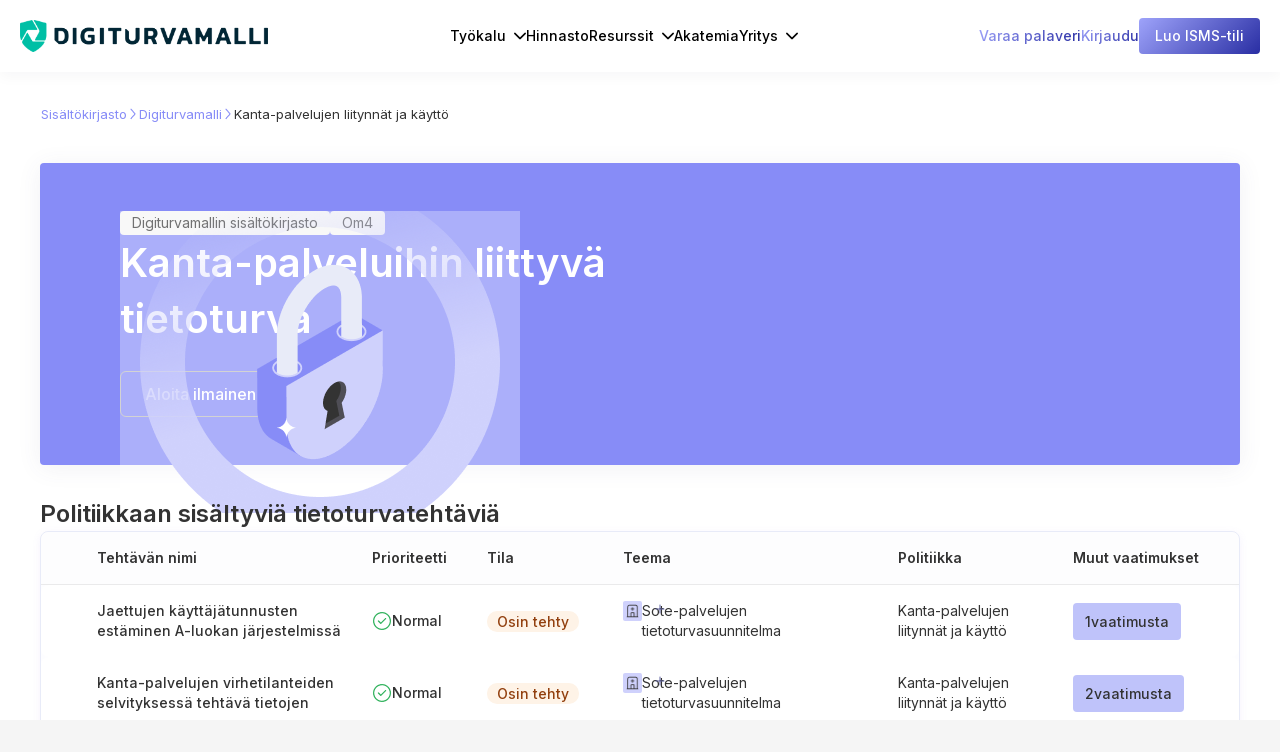

--- FILE ---
content_type: text/html
request_url: https://www.digiturvamalli.fi/vaatimus/kanta-palveluihin-liittyva-tietoturva
body_size: 28628
content:
<!DOCTYPE html><!-- This site was created in Webflow. https://webflow.com --><!-- Last Published: Tue Jan 13 2026 11:02:41 GMT+0000 (Coordinated Universal Time) --><html data-wf-domain="www.digiturvamalli.fi" data-wf-page="604b3b56785aad32215511bc" data-wf-site="59187ffe73ec360b06783426" lang="fi" data-wf-collection="604b3b56785aad74f95511ba" data-wf-item-slug="kanta-palveluihin-liittyva-tietoturva"><head><meta charset="utf-8"/><title>Digiturvamallin sisältökirjasto | Om4 | Kanta-palveluihin liittyvä tietoturva</title><meta content=". Digiturvamallin sisältökirjasto antaa esimerkkejä erilaisista tietoturva- ja tietosuojakäytännöistä ja kertoo, millaisiin tietoturvavaatimuksiin eri laeissa tai standardeissa niillä vastataan." name="description"/><meta content="Digiturvamallin sisältökirjasto | Om4 | Kanta-palveluihin liittyvä tietoturva" property="og:title"/><meta content=". Digiturvamallin sisältökirjasto antaa esimerkkejä erilaisista tietoturva- ja tietosuojakäytännöistä ja kertoo, millaisiin tietoturvavaatimuksiin eri laeissa tai standardeissa niillä vastataan." property="og:description"/><meta content="Digiturvamallin sisältökirjasto | Om4 | Kanta-palveluihin liittyvä tietoturva" property="twitter:title"/><meta content=". Digiturvamallin sisältökirjasto antaa esimerkkejä erilaisista tietoturva- ja tietosuojakäytännöistä ja kertoo, millaisiin tietoturvavaatimuksiin eri laeissa tai standardeissa niillä vastataan." property="twitter:description"/><meta property="og:type" content="website"/><meta content="summary_large_image" name="twitter:card"/><meta content="width=device-width, initial-scale=1" name="viewport"/><meta content="Webflow" name="generator"/><link href="https://cdn.prod.website-files.com/59187ffe73ec360b06783426/css/digiturvamalli-fi.webflow.shared.f78971ca1.min.css" rel="stylesheet" type="text/css" integrity="sha384-94lxyhTmBs/DOnIaPfaXAPiQKd8jgUeyJ9ZoA+JpjaDBg9u0nQ6T/ELAp7UFZviN" crossorigin="anonymous"/><link href="https://fonts.googleapis.com" rel="preconnect"/><link href="https://fonts.gstatic.com" rel="preconnect" crossorigin="anonymous"/><script src="https://ajax.googleapis.com/ajax/libs/webfont/1.6.26/webfont.js" type="text/javascript"></script><script type="text/javascript">WebFont.load({  google: {    families: ["Open Sans:300,300italic,400,400italic,600,600italic,700,700italic,800,800italic","Montserrat:100,100italic,200,200italic,300,300italic,400,400italic,500,500italic,600,600italic,700,700italic,800,800italic,900,900italic","Lato:100,100italic,300,300italic,400,400italic,700,700italic,900,900italic","Inconsolata:400,700","Bitter:400,700,400italic","Roboto:100,100italic,300,300italic,regular,italic,500,500italic,700,700italic,900,900italic","Poppins:300,300italic,regular,italic,500,500italic,600,600italic,700,700italic","Noto Sans:regular,italic,700,700italic","Inter:300,regular,500,600,700"]  }});</script><script type="text/javascript">!function(o,c){var n=c.documentElement,t=" w-mod-";n.className+=t+"js",("ontouchstart"in o||o.DocumentTouch&&c instanceof DocumentTouch)&&(n.className+=t+"touch")}(window,document);</script><link href="https://cdn.prod.website-files.com/59187ffe73ec360b06783426/666849ffa14c1bb21b77c77c_Favicon-04.png" rel="shortcut icon" type="image/x-icon"/><link href="https://cdn.prod.website-files.com/59187ffe73ec360b06783426/66684a493325ae8b3f1fa3bd_Favicon-01a256x256.png" rel="apple-touch-icon"/><style type="text/css">

  body { 
    -webkit-font-smoothing: antialiased;
    overflow-x: hidden; // hide horizontal scroll
  }

  ::-webkit-input-placeholder { /* WebKit browsers */
    color:    #E5E5E5;
  }
  :-moz-placeholder { /* Mozilla Firefox 4 to 18 */
    color:    #E5E5E5;
  }
  ::-moz-placeholder { /* Mozilla Firefox 19+ */
    color:    #E5E5E5;
  }
  :-ms-input-placeholder { /* Internet Explorer 10+ */
    color:    #E5E5E5;
  }  
  
/* --- DESKTOP STYLES (The "Pill") --- */

#quickstart-form {
  display: flex;
  align-items: center;
  justify-content: space-between;
  gap: 0; 
  
  /* The White Pill Container */
  background-color: #ffffff; 
  border-radius: 12px;
  padding: 6px; 
  
  width: 480px;
  max-width: 100%;
  height: 52px;
  position: relative;
  box-shadow: 0px 4px 20px rgba(0, 0, 0, 0.06);
}

#quickstart-form #email {
  flex-grow: 1;
  height: 100%;
  background: transparent;
  border: none;
  border-radius: 0;
  box-shadow: none;
  padding-left: 24px;
  
  font-family: 'Inter', sans-serif;
  font-size: 16px;
  color: #333333;
  width: auto;
  max-width: none;
}

#quickstart-form #email:focus {
  outline: none;
}

#quickstart-form #submit {
  height: 100%;
  border-radius: 8px;
  
  /* Colors */
  background-image: linear-gradient(135deg, #7F85F9, #383EB5);
  color: #ffffff;
  border: none;
  
  /* --- CHANGED: Button Typography --- */
  font-family: 'Inter', sans-serif;
  font-weight: 500; /* Medium */
  font-size: 14px;
  line-height: 1.4; /* 140% */
  /* ---------------------------------- */
  
  padding: 0 16px;
  width: auto;
  min-width: 140px; 
  cursor: pointer;
  transition: opacity 0.3s ease;
}

#quickstart-form #submit:hover {
  opacity: 0.9;
}

/* --- MOBILE STYLES (The Stack) --- */

@media (max-width: 700px) {
  #quickstart-form {
    /* Stack them vertically */
    flex-direction: column;
    
    /* Remove the "Pill" look */
    background: transparent;
    box-shadow: none;
    padding: 0;
    height: auto;
    
    /* Add space between the separated elements */
    gap: 12px; 
  }

  #quickstart-form #email {
    width: 100%; /* Full width */
    height: 52px; /* Good touch target size */
    
    /* Give the input its own shape again since the parent is transparent */
    background-color: #ffffff;
    border-radius: 8px;
    box-shadow: 0px 2px 8px rgba(0,0,0,0.05); /* Subtle shadow for depth */
    border: 1px solid #E0E0E0; /* Optional: light border for visibility */
    
    padding-left: 16px; /* Slightly less padding on mobile */
  }

  #quickstart-form #submit {
    width: 100%; /* Full width button */
    height: 52px; /* Match input height */
    margin: 0;
  }
}
</style>

<link rel="stylesheet" href="//maxcdn.bootstrapcdn.com/font-awesome/4.3.0/css/font-awesome.min.css">

<script src="https://cdn.jsdelivr.net/npm/epic-spinners@1.0.3/src/lib.min.js"></script>

<script> (function(){ window.ldfdr = window.ldfdr || {}; (function(d, s, ss, fs){ fs = d.getElementsByTagName(s)[0]; function ce(src){ var cs = d.createElement(s); cs.src = src; setTimeout(function(){fs.parentNode.insertBefore(cs,fs)}, 1); } ce(ss); })(document, 'script', 'https://sc.lfeeder.com/lftracker_v1_lYNOR8xqZ57WQJZe.js'); })(); </script>

<!-- Sharethis code -->
<script type='text/javascript' src='//platform-api.sharethis.com/js/sharethis.js#property=5cf0d4827feea60012093ecc&product=inline-share-buttons' async='async'></script>

<!-- Google ads Consent mode -->
<script>
    window.dataLayer = window.dataLayer || [];
    function gtag() {
        dataLayer.push(arguments);
    }
    gtag("consent", "default", {
        ad_storage: "denied",
        ad_user_data: "denied", 
        ad_personalization: "denied",
        analytics_storage: "denied",
        functionality_storage: "denied",
        personalization_storage: "denied",
        security_storage: "granted",
        wait_for_update: 2000,
    });
    gtag("set", "ads_data_redaction", true);
    gtag("set", "url_passthrough", true);
</script>

<!-- Google tag (gtag.js) -->
<script async src="https://www.googletagmanager.com/gtag/js?id=UA-44523715-9"></script>
<script>
  window.dataLayer = window.dataLayer || [];
  function gtag(){dataLayer.push(arguments);}
  gtag('js', new Date());

  gtag('config', 'UA-44523715-9');
</script>

<!-- Start cookieyes banner if not in iframe -->
<script>
if (window.self == window.top) {
  document.write('<scr'+'ipt id="cookieyes" type="text/javascript" src="https://cdn-cookieyes.com/client_data/d20ab0ae8e209495ac844243/script.js"></sc'+'ript>');
}
</script>
<!-- End cookieyes banner -->

<!-- Kiflo partner stuff -->
<script type="text/javascript">
    var kjs = window.kjs || function (a) {
            var c = { apiKey: a.apiKey };
            var d = document;
            setTimeout(function () {
                var b = d.createElement("script");
                b.src = a.url || "https://cdn.kiflo.com/k.js", d.getElementsByTagName("script")[0].parentNode.appendChild(b)
            });
            return c;
        }({ apiKey: "e4102590-c06c-4efc-97e3-8b2882e05e60" });
</script>

<!-- Poptin popup code -->
<script id='pixel-script-poptin' src='https://cdn.popt.in/pixel.js?id=647ae67051f30' async='true'></script>

<!-- Meta Pixel Code -->
<script>
!function(f,b,e,v,n,t,s)
{if(f.fbq)return;n=f.fbq=function(){n.callMethod?
n.callMethod.apply(n,arguments):n.queue.push(arguments)};
if(!f._fbq)f._fbq=n;n.push=n;n.loaded=!0;n.version='2.0';
n.queue=[];t=b.createElement(e);t.async=!0;
t.src=v;s=b.getElementsByTagName(e)[0];
s.parentNode.insertBefore(t,s)}(window, document,'script',
'https://connect.facebook.net/en_US/fbevents.js');
fbq('init', '1546849695581649');
fbq('track', 'PageView');
</script>
<noscript><img height="1" width="1" style="display:none"
src="https://www.facebook.com/tr?id=1546849695581649&ev=PageView&noscript=1"
/></noscript>
<!-- End Meta Pixel Code -->

<!-- Google tag (gtag.js) -->
<script async src="https://www.googletagmanager.com/gtag/js?id=AW-969944851"></script>
<script>
  window.dataLayer = window.dataLayer || [];
  function gtag(){dataLayer.push(arguments);}
  gtag('js', new Date());

  gtag('config', 'AW-969944851');
</script>

<!-- Cloudflare turnstile for quick signup form -->
<script src="https://challenges.cloudflare.com/turnstile/v0/api.js?render=explicit" defer></script></head><body class="help-page-body" data-ix="load-page-smoothly"><div data-collapse="none" data-animation="default" data-duration="400" data-doc-height="1" data-easing="ease-in-out" data-easing2="ease-in-out" role="banner" class="header-navigation bot-border w-nav"><div class="navigation-container not-home" data-ix="show-blog-navbar"><a href="/" class="header-logo-div-2 w-inline-block"><img src="https://cdn.prod.website-files.com/59187ffe73ec360b06783426/666848252aea5e797dfe6a8d_Cyberday%20Logo.png" sizes="(max-width: 5615px) 100vw, 5615px" srcset="https://cdn.prod.website-files.com/59187ffe73ec360b06783426/666848252aea5e797dfe6a8d_Cyberday%20Logo-p-500.png 500w, https://cdn.prod.website-files.com/59187ffe73ec360b06783426/666848252aea5e797dfe6a8d_Cyberday%20Logo-p-800.png 800w, https://cdn.prod.website-files.com/59187ffe73ec360b06783426/666848252aea5e797dfe6a8d_Cyberday%20Logo-p-1080.png 1080w, https://cdn.prod.website-files.com/59187ffe73ec360b06783426/666848252aea5e797dfe6a8d_Cyberday%20Logo-p-1600.png 1600w, https://cdn.prod.website-files.com/59187ffe73ec360b06783426/666848252aea5e797dfe6a8d_Cyberday%20Logo-p-2000.png 2000w, https://cdn.prod.website-files.com/59187ffe73ec360b06783426/666848252aea5e797dfe6a8d_Cyberday%20Logo-p-2600.png 2600w, https://cdn.prod.website-files.com/59187ffe73ec360b06783426/666848252aea5e797dfe6a8d_Cyberday%20Logo-p-3200.png 3200w, https://cdn.prod.website-files.com/59187ffe73ec360b06783426/666848252aea5e797dfe6a8d_Cyberday%20Logo.png 5615w" alt="" class="image-wide"/></a><nav role="navigation" class="navigation-links w-nav-menu"><a href="#" class="navigation-link dropdown w-nav-link" data-ix="show-product-links">Työkalu</a><div class="product-links" data-ix="close-menu-links"><div class="product-links-arrow"></div><div class="nav-container-sub"><div class="nav-col"><h4 class="products-menu-heading">Ominaisuudet</h4><a href="/kuinka-se-toimii" class="product-menu-link w-inline-block"><div class="product-menu-icon"><img alt="" src="https://cdn.prod.website-files.com/59187ffe73ec360b06783426/66684a493325ae8b3f1fa3bd_Favicon-01a256x256.png" class="product-menu-icon-img"/></div><div class="product-menu-text"><div class="product-menu-name">Kuinka se toimii?</div><div class="product-menu-desc">Yhteenveto hallintajärjestelmän rakentamisesta Digiturvamallissa</div></div></a><a href="/ominaisuudet/ai-avustaja" class="product-menu-link w-inline-block"><div class="product-menu-icon"><img alt="" src="https://cdn.prod.website-files.com/59187ffe73ec360b06783426/68db763bfcea1975997ace2e_pen.svg" class="product-menu-icon-img"/></div><div class="product-menu-text"><div class="product-menu-name">AI-Avustaja</div><div class="product-menu-desc">Nopeuta työskentelyä uudella AI-Avustajalla</div></div></a><a href="/ominaisuudet/tehtavat" class="product-menu-link w-inline-block"><div class="product-menu-icon"><img alt="" src="https://cdn.prod.website-files.com/59187ffe73ec360b06783426/67b2ec2aa56766989bf70010_678e15edb8a3bd32f84440c3_task-square.png" class="product-menu-icon-img"/></div><div class="product-menu-text"><div class="product-menu-name">Tietoturvatehtävät</div><div class="product-menu-desc">Päätä mitä tehdään tiedon suojaamiseksi ja varmista toteutus</div></div></a><a href="/ominaisuudet/dokumentointi" class="product-menu-link w-inline-block"><div class="product-menu-icon"><img alt="" src="https://cdn.prod.website-files.com/59187ffe73ec360b06783426/67b2ec360570f2da8d87b5fc_678e15f30997d07383ecabe6_document.png" class="product-menu-icon-img"/></div><div class="product-menu-text"><div class="product-menu-name">Dokumentoinnin työkalut</div><div class="product-menu-desc">Käytä pohjiamme kuvataksesi suunnitelmat tai omaisuuden tehokkaasti</div></div></a><a href="/ominaisuudet/ohjeet" class="product-menu-link w-inline-block"><div class="product-menu-icon"><img alt="" src="https://cdn.prod.website-files.com/59187ffe73ec360b06783426/67b2ec417aed05647118498f_678e15ed4da66c421e3a9982_clipboard-text.png" class="product-menu-icon-img"/></div><div class="product-menu-text"><div class="product-menu-name">Henkilöstön ohjeistukset</div><div class="product-menu-desc">Delegoi sääntöjä hyväksyttäväksi henkilöstölle</div></div></a><a href="/ominaisuudet/raportit" class="product-menu-link w-inline-block"><div class="product-menu-icon"><img alt="" src="https://cdn.prod.website-files.com/59187ffe73ec360b06783426/67b2ec4a6dc90348bc26401e_678e15ed3ba1f5e39788ccdf_stickynote.png" class="product-menu-icon-img"/></div><div class="product-menu-text"><div class="product-menu-name">Automaattiset raporttidokumentit</div><div class="product-menu-desc">Hyödynnä raporttikirjastoamme kaikenlaisia yhteenvetoja varten</div></div></a><a href="/ominaisuudet/trust-center" class="product-menu-link w-inline-block"><div class="product-menu-icon"><img alt="" src="https://cdn.prod.website-files.com/59187ffe73ec360b06783426/681895021c959d9ef7338f0a_global.svg" class="product-menu-icon-img"/></div><div class="product-menu-text"><div class="product-menu-name">Trust center</div><div class="product-menu-desc">Paranna luotettavuutta tarjoamalla läpinäkyvä kuva turvallisuudestasi</div></div></a><a href="/ominaisuudet/toimittajien-tietoturva-arvioinnit" class="product-menu-link w-inline-block"><div class="product-menu-icon"><img alt="" src="https://cdn.prod.website-files.com/59187ffe73ec360b06783426/68189673f05c2bfe96ffcdea_shield-search.svg" class="product-menu-icon-img"/></div><div class="product-menu-text"><div class="product-menu-name">Toimittajien tietoturva-arvioinnit</div><div class="product-menu-desc">Arvioi ja valvo tärkeiden toimittajien turvallisuusvalmiudet.</div></div></a></div><div class="nav-col"><h4 class="products-menu-heading">Vaatimuskehikot</h4><a href="/kayttotavat/iso-27001" class="product-menu-link w-inline-block"><div class="product-menu-icon"><img alt="" src="https://cdn.prod.website-files.com/59187ffe73ec360b06783426/67adaed6ff9c5a7a90a2460e_iso-27001-256.svg" class="product-menu-icon-img"/></div><div class="product-menu-text"><div class="product-menu-name">ISO 27001</div><div class="product-menu-desc">Johtava kansainvälinen tietoturvastandardi</div></div></a><a href="/kayttotavat/nis2" class="product-menu-link w-inline-block"><div class="product-menu-icon"><img alt="" src="https://cdn.prod.website-files.com/59187ffe73ec360b06783426/67adaed6ff9c5a7a90a2460f_nis2D.png" class="product-menu-icon-img"/></div><div class="product-menu-text"><div class="product-menu-name">NIS2-direktiivi</div><div class="product-menu-desc">EU: tietoturvalainsäädäntö tärkeille toimialoille</div></div></a><a href="/tiedonhallintalaki" class="product-menu-link w-inline-block"><div class="product-menu-icon"><img alt="" src="https://cdn.prod.website-files.com/59187ffe73ec360b06783426/618e762c5c48ea5a748e9f6e_shield%20(4).png" class="product-menu-icon-img"/></div><div class="product-menu-text"><div class="product-menu-name">Tiedonhallintalaki</div><div class="product-menu-desc">Tiedonhallinnan vaatimukset suomalaiselle julkishallinnolle</div></div></a><a href="/kayttotavat/gdpr" class="product-menu-link w-inline-block"><div class="product-menu-icon"><img alt="" src="https://cdn.prod.website-files.com/59187ffe73ec360b06783426/67b2ee6131cfbfcc2fa1cc68_678e2a85ceb03a2fd0549822_gdpr-256.png" class="product-menu-icon-img"/></div><div class="product-menu-text"><div class="product-menu-name">GDPR</div><div class="product-menu-desc">Periaatteet henkilötietojen oikealle käsittelylle ja suojaukselle</div></div></a><a href="/vaatimuskehikot" class="product-menu-link w-inline-block"><div class="product-menu-icon"><img alt="" src="https://cdn.prod.website-files.com/59187ffe73ec360b06783426/67b2edd52ccf9deff3bdcaea_678e2a330d67343cd45f46c7_folder.png" class="product-menu-icon-img large"/></div><div class="product-menu-text"><div class="product-menu-name">Kaikki vaatimuskehikot</div><div class="product-menu-desc">Tutustu jatkuvasti kasvavaan vaatimuskehikkojen kirjastoomme</div></div></a></div><div class="nav-col last"><h4 class="products-menu-heading">Käyttötapaukset</h4><a href="/kayttotavat/tietoturvariskien-hallinta" class="product-menu-link w-inline-block"><div class="product-menu-icon"><img alt="" src="https://cdn.prod.website-files.com/59187ffe73ec360b06783426/67b2ef3af74e9837347543d0_678e3c08cf612e66d106252d_danger.png" class="product-menu-icon-img"/></div><div class="product-menu-text"><div class="product-menu-name">Tietoturvariskien hallinta</div><div class="product-menu-desc">Löydä tärkeimmät parantamisen paikat</div></div></a><a href="/kayttotavat/henkiloston-tietoisuus" class="product-menu-link w-inline-block"><div class="product-menu-icon"><img alt="" src="https://cdn.prod.website-files.com/59187ffe73ec360b06783426/67b2ef47f161a46ec8675bec_678e3c08331df148d8f2493f_people.png" class="product-menu-icon-img"/></div><div class="product-menu-text"><div class="product-menu-name">Henkilöstön osaaminen</div><div class="product-menu-desc">Automatisoi henkilöstön ohjeistus ja koulutus</div></div></a><a href="/kayttotavat/compliance-raportointi" class="product-menu-link w-inline-block"><div class="product-menu-icon"><img alt="" src="https://cdn.prod.website-files.com/59187ffe73ec360b06783426/67b2ef586fff343897a8a537_678e3c09ef62260d8c7b763d_document%20copy.png" class="product-menu-icon-img"/></div><div class="product-menu-text"><div class="product-menu-name">Compliance-raportointi</div><div class="product-menu-desc">Näytä uskottavia raportteja siitä, kuinka täytätte vaatimukset</div></div></a><a href="/kayttotavat/hallintakeinojen-toteutus" class="product-menu-link w-inline-block"><div class="product-menu-icon"><img alt="" src="https://cdn.prod.website-files.com/59187ffe73ec360b06783426/67b2ef63606a1909f304cdd1_678e3c2d7b4c7d04d04dceb6_setting-2.png" class="product-menu-icon-img"/></div><div class="product-menu-text"><div class="product-menu-name">Hallintakeinojen toteutus</div><div class="product-menu-desc">Päätä mitä pitää tehdä ja varmista sen tapahtuvan</div></div></a><a href="/kayttotavat/suojattavan-omaisuuden-hallinta" class="product-menu-link w-inline-block"><div class="product-menu-icon"><img alt="" src="https://cdn.prod.website-files.com/59187ffe73ec360b06783426/67b2ef6e7813a8989040cda4_678e3c0820c7f0e58f0c6481_shapes.png" class="product-menu-icon-img"/></div><div class="product-menu-text"><div class="product-menu-name">Omaisuuden hallinta</div><div class="product-menu-desc">Kerää tehokkaasti tietoa omaisuudesta ja valitse omistajat</div></div></a><a href="/kayttotavat/tietosuojan-hallinta" class="product-menu-link w-inline-block"><div class="product-menu-icon"><img alt="" src="https://cdn.prod.website-files.com/59187ffe73ec360b06783426/67b2ef94468e3acae7d7e265_678e3c081bfb2ba27cfbbbbb_key.png" class="product-menu-icon-img"/></div><div class="product-menu-text"><div class="product-menu-name">Tietosuojan hallinta</div><div class="product-menu-desc">Raportoi henkilötietojen käsittelystä ja varmista vaatimustenmukaisuus</div></div></a><a href="/kayttotavat/sisainen-auditointi" class="product-menu-link w-inline-block"><div class="product-menu-icon"><img alt="" src="https://cdn.prod.website-files.com/59187ffe73ec360b06783426/681896503a4a53d8df1c0570_user-square.svg" class="product-menu-icon-img"/></div><div class="product-menu-text"><div class="product-menu-name">Sisäinen auditointi</div><div class="product-menu-desc">Suorita selkeät sisäiset auditoinnit räätälöidyillä työkaluilla ja auditointiraporteilla.</div></div></a></div></div></div><a href="/hinnasto" class="navigation-link secondary w-nav-link">Hinnasto</a><a href="#" class="navigation-link dropdown w-nav-link" data-ix="show-opi-links">Resurssit</a><div class="opi-links" data-ix="close-menu-links"><div class="opi-links-arrow"></div><div class="nav-container-sub"><div class="nav-col"><h4 class="products-menu-heading">Sisältökokoelmat</h4><a href="/kokoelma/iso-27001" class="product-menu-link w-inline-block"><div class="product-menu-icon"><img alt="" src="https://cdn.prod.website-files.com/59187ffe73ec360b06783426/67adaed6ff9c5a7a90a2460e_iso-27001-256.svg" class="product-menu-icon-img"/></div><div class="product-menu-text"><div class="product-menu-name">ISO 27001 -kokoelma</div><div class="product-menu-desc">Tutustu maailman tunnetuimpaan tietoturvastandardiin</div></div></a><a href="/kokoelma/nis2" class="product-menu-link w-inline-block"><div class="product-menu-icon"><img alt="" src="https://cdn.prod.website-files.com/59187ffe73ec360b06783426/67adaed6ff9c5a7a90a2460f_nis2D.png" class="product-menu-icon-img"/></div><div class="product-menu-text"><div class="product-menu-name">NIS2-kokoelma</div><div class="product-menu-desc">Lue sisältöä EU:n uudesta tietoturvalainsäädännöstä</div></div></a></div><div class="nav-col"><h4 class="products-menu-heading">Opi tietoturvan hallintaa</h4><a href="/blogit" class="product-menu-link no-desc w-inline-block"><div class="product-menu-icon"><img alt="" src="https://cdn.prod.website-files.com/59187ffe73ec360b06783426/67b2f25a07efcd2d5d540aa2_678e42c578006a248eb45514_message-text.png" class="product-menu-icon-img"/></div><div class="product-menu-text small"><div class="product-menu-name">Blogi</div></div></a><a href="/asiakastarinat" class="product-menu-link no-desc w-inline-block"><div class="product-menu-icon"><img alt="" src="https://cdn.prod.website-files.com/59187ffe73ec360b06783426/68491bb935701bc4ec2cd957_award.svg" class="product-menu-icon-img"/></div><div class="product-menu-text small"><div class="product-menu-name">Asiakastarinat</div></div></a><a href="/kumppanit" class="product-menu-link no-desc w-inline-block"><div class="product-menu-icon"><img alt="" src="https://cdn.prod.website-files.com/59187ffe73ec360b06783426/68b96f29bb9d9619070925cc_people.svg" class="product-menu-icon-img"/></div><div class="product-menu-text small"><div class="product-menu-name">Kumppanit</div></div></a><a href="/webinarit" class="product-menu-link no-desc w-inline-block"><div class="product-menu-icon"><img alt="" src="https://cdn.prod.website-files.com/59187ffe73ec360b06783426/67b2f2673d9f758776c4f6f0_678e42c6b208ba3ba8743ebc_video.png" class="product-menu-icon-img"/></div><div class="product-menu-text small"><div class="product-menu-name">Webinaarit</div></div></a><a href="#" class="product-menu-link no-desc w-inline-block"><div class="product-menu-icon"><img alt="" src="https://cdn.prod.website-files.com/59187ffe73ec360b06783426/67b2f275606a1909f3080e00_678e42c5d1da9dc333afb794_sms-star.png" class="product-menu-icon-img"/></div><div class="product-menu-text small"><div class="product-menu-name">Tilaa viikottainen uutiskirje</div></div></a><div id="wf-form-Email-Form" class="vahti-form menu w-form" data-ix="load-3"><form id="wf-form-Header-Email-Form" name="wf-form-Header-Email-Form" data-name="Header Email Form" method="post" class="form menu column w-clearfix" data-wf-page-id="604b3b56785aad32215511bc" data-wf-element-id="9c059de1-0238-6a59-392c-323f90fd6394"><input class="text-field menu column w-input" maxlength="256" name="email-2" data-name="Email 2" placeholder="Sähköpostiosoitteesi..." type="email" id="email-2" required=""/><input type="submit" data-wait="Odota hetki..." class="submit-button menu column w-button" value="Tilaa"/></form><div class="success-message-3 w-form-done"><img alt="" src="https://cdn.prod.website-files.com/59187ffe73ec360b06783426/5c86124e219c64886d1b5295_balloons.png" class="thanks menu"/><div>Kiitos! Saat jatkossa uutiskirjeen sähköpostiisi joka perjantai.</div></div><div class="error-message-vahti w-form-fail"><div>Valitettavasti jotain meni pieleen. Voit olla yhteydessä <a href="mailto:tiimi@digiturvamalli.fi?subject=Uutiskirjeen%20tilaus">tiimi@digiturvamalli.fi</a>.</div></div></div></div><div class="nav-col last"><h4 class="products-menu-heading">Pysy kärryillä</h4><a href="/ohjeet" class="product-menu-link no-desc w-inline-block"><div class="product-menu-icon"><img alt="" src="https://cdn.prod.website-files.com/59187ffe73ec360b06783426/67b2f1c4f74e98373477cf4a_678e42c41b56d71931cbb511_document-text.png" class="product-menu-icon-img"/></div><div class="product-menu-text small"><div class="product-menu-name">Ohjeartikkelit</div></div></a><a href="/kurssit" class="product-menu-link no-desc w-inline-block"><div class="product-menu-icon"><img alt="" src="https://cdn.prod.website-files.com/59187ffe73ec360b06783426/67b2f1d20e8e8d734822a998_678e42c5a42c5d06d956680e_video-square.png" class="product-menu-icon-img"/></div><div class="product-menu-text small"><div class="product-menu-name">Videokurssit</div></div></a><a href="/kirjasto" class="product-menu-link no-desc w-inline-block"><div class="product-menu-icon"><img alt="" src="https://cdn.prod.website-files.com/59187ffe73ec360b06783426/67b2f1e53d9f758776c46fcc_678e56b0d77e321c5fff61cf_shield-tick.png" class="product-menu-icon-img"/></div><div class="product-menu-text small"><div class="product-menu-name">Sisältökirjasto</div></div></a><a href="/akatemia" class="product-menu-link no-desc w-inline-block"><div class="product-menu-icon"><img alt="" src="https://cdn.prod.website-files.com/59187ffe73ec360b06783426/67b2f1f262a32eb13a5610bb_678e42c5c9939cfa0f5557b1_export.png" class="product-menu-icon-img"/></div><div class="product-menu-text small"><div class="product-menu-name">Tutustu Akatemiaan</div></div></a></div></div></div><a href="/akatemia" class="navigation-link secondary w-nav-link">Akatemia</a><a href="#" class="navigation-link dropdown w-nav-link" data-ix="show-learn-links">Yritys</a><div class="learn-links" data-ix="close-menu-links"><div class="learn-links-arrow"></div><div class="nav-container-sub"><div class="nav-col wide"><a href="/tiimi" class="product-menu-link no-desc w-inline-block"><div class="product-menu-icon"><img alt="" src="https://cdn.prod.website-files.com/59187ffe73ec360b06783426/67b2ef47f161a46ec8675bec_678e3c08331df148d8f2493f_people.png" class="product-menu-icon-img"/></div><div class="product-menu-text small"><div class="product-menu-name">Tiimi</div></div></a><a href="/asiakkaat" class="product-menu-link no-desc w-inline-block"><div class="product-menu-icon"><img alt="" src="https://cdn.prod.website-files.com/59187ffe73ec360b06783426/67b334d1d36dc4f7096212ea_678e56b0c3ab69cdcbbe5405_medal-star.png" class="product-menu-icon-img"/></div><div class="product-menu-text small"><div class="product-menu-name">Asiakkaat</div></div></a><a href="/tietoturva" class="product-menu-link no-desc w-inline-block"><div class="product-menu-icon"><img alt="" src="https://cdn.prod.website-files.com/59187ffe73ec360b06783426/67b2f1e53d9f758776c46fcc_678e56b0d77e321c5fff61cf_shield-tick.png" class="product-menu-icon-img"/></div><div class="product-menu-text small"><div class="product-menu-name">Tietoturva</div></div></a><a href="/kayttoehdot" class="product-menu-link no-desc w-inline-block"><div class="product-menu-icon"><img alt="" src="https://cdn.prod.website-files.com/59187ffe73ec360b06783426/67b334f5097b74fb46bdd26e_678e57043ad27ba85d56315b_note-2.png" class="product-menu-icon-img"/></div><div class="product-menu-text small"><div class="product-menu-name">Käyttöehdot</div></div></a><a href="/tietosuojaselosteet" class="product-menu-link no-desc w-inline-block"><div class="product-menu-icon"><img alt="" src="https://cdn.prod.website-files.com/59187ffe73ec360b06783426/67b334ff67e3699f031cda0e_678e56b29919d62b0966a48f_document-copy.png" class="product-menu-icon-img"/></div><div class="product-menu-text small"><div class="product-menu-name">Tietosuojaselosteet</div></div></a></div><div class="nav-col last wide"><a href="/kehitys" class="product-menu-link w-inline-block"><div class="product-menu-icon"><img alt="" src="https://cdn.prod.website-files.com/59187ffe73ec360b06783426/67b333b7391f0b7a724ac20e_678e2943c13b51281cf186da_data.png" class="product-menu-icon-img"/></div><div class="product-menu-text"><div class="product-menu-name">Kehitysloki</div><div class="product-menu-desc">Viimeaikaiset päivitykset Digiturvamallissa</div></div></a><a href="https://cyberday.ai/partners" target="_blank" class="product-menu-link w-inline-block"><div class="product-menu-icon"><img alt="" src="https://cdn.prod.website-files.com/59187ffe73ec360b06783426/67b333c265e4641de9ceb024_678e582fe3f747f176fa6837_briefcase%20copy.png" class="product-menu-icon-img"/></div><div class="product-menu-text no-height"><div class="product-menu-name">Kumppaniohjelma</div><div class="product-menu-desc">Luodaan yhdessä vahvempaa tietoturvan hallintaa asiakkaillenne</div><div class="purple-gradient-text-new _500">Tutustu kumppaniohjelmaan</div></div></a></div></div></div></nav><div class="navigation-actions"><div class="navigation-action"><a href="/varaa-palaveri" class="header-section-new-button w-inline-block"><div class="purple-gradient-text-new">Varaa palaveri</div></a><a href="https://app.cyberday.ai" target="_blank" class="header-section-new-button w-inline-block"><div class="purple-gradient-text-new">Kirjaudu</div></a><div class="header-signup-basic-button display-none"><a href="/kokeile" class="header-section-new-button main w-inline-block"><div>Ilmainen kokeilu</div></a></div><div class="header-quick-signup-button"><a data-w-id="049fe324-de4c-ed78-ee99-88bef71fa128" href="#" class="header-section-new-button main w-inline-block"><div>Luo ISMS-tili</div></a></div></div></div><div class="div-block-100 flex"><div class="header-signup-basic-button display-none"><a href="/kokeile" class="header-section-new-button main only-mobile w-inline-block"><div>Kokeile 14pv</div></a></div><div class="header-quick-signup-button"><a data-w-id="5dfc26a1-6bc1-ebbb-900b-356828bfb60b" href="#" class="header-section-new-button main only-mobile w-inline-block"><div>Luo ISMS-tili</div></a></div><a href="#" class="mobile-menu-button-div w-inline-block" data-ix="show-mobile-menu"><img src="https://cdn.prod.website-files.com/59187ffe73ec360b06783426/606196a8465d71071f48559d_menu%20(1).png" loading="lazy" alt="" class="mobile-menu-icon"/></a></div></div><div class="site-mobile-menu"><a href="#" class="mobile-menu-close-button w-inline-block" data-ix="close-mobile-menu"><img src="https://cdn.prod.website-files.com/59187ffe73ec360b06783426/5ef497737a4bcff5a169f215_close.png" loading="lazy" alt="" class="mobile-menu-close-button-img"/></a><div class="mobile-menu-section"><h4 class="mobile-nav-heading">Vaatimuskehikot</h4><div class="nav-cols"><div class="nav-col mobile-menu"><a href="/kayttotavat/iso-27001" class="mobile-nav-link w-inline-block"><img src="https://cdn.prod.website-files.com/59187ffe73ec360b06783426/60488027fbe980ccbe17a81c_001-iso.png" loading="lazy" alt="" class="mobile-nav-icon"/><div class="mobile-nav-link-text">ISO 27001</div></a><a href="/kayttotavat/gdpr" class="mobile-nav-link w-inline-block"><img src="https://cdn.prod.website-files.com/59187ffe73ec360b06783426/6048802c796f108336a6c9a8_002-gdpr.png" loading="lazy" alt="" class="mobile-nav-icon"/><div class="mobile-nav-link-text">GDPR</div></a><a href="/kayttotavat/iso-27018" class="mobile-nav-link w-inline-block"><img src="https://cdn.prod.website-files.com/59187ffe73ec360b06783426/60488027fbe980ccbe17a81c_001-iso.png" loading="lazy" alt="" class="mobile-nav-icon"/><div class="mobile-nav-link-text">ISO 27018</div></a></div><div class="nav-col mobile-menu"><a href="/kayttotavat/nist-csf" class="mobile-nav-link w-inline-block"><img src="https://cdn.prod.website-files.com/59187ffe73ec360b06783426/6257c4b75f6855d31a3b4c15_624c06b4be333b9ccb7e7980_shield%20(2).svg" loading="lazy" alt="" class="mobile-nav-icon"/><div class="mobile-nav-link-text">NIST CSF</div></a><a href="/tiedonhallintalaki" class="mobile-nav-link w-inline-block"><img src="https://cdn.prod.website-files.com/59187ffe73ec360b06783426/5efda2f2844359fa0e33d872_government.png" loading="lazy" alt="" class="mobile-nav-icon"/><div class="mobile-nav-link-text">Tiedonhallintalaki</div></a></div><div class="nav-col mobile-menu"><a href="/kayttotavat/csa-ccm" class="mobile-nav-link w-inline-block"><img src="https://cdn.prod.website-files.com/59187ffe73ec360b06783426/6257c4b91e63094809f6e080_624c06eb5c3c9d96269d6c13_secure.svg" loading="lazy" alt="" class="mobile-nav-icon"/><div class="mobile-nav-link-text">CSA CCM</div></a><a href="/kayttotavat/iso-27017" class="mobile-nav-link w-inline-block"><img src="https://cdn.prod.website-files.com/59187ffe73ec360b06783426/60488027fbe980ccbe17a81c_001-iso.png" loading="lazy" alt="" class="mobile-nav-icon"/><div class="mobile-nav-link-text">ISO 27017</div></a></div></div></div><div class="mobile-menu-section"><h4 class="mobile-nav-heading">Käyttötavat</h4><div class="nav-cols"><div class="nav-col mobile-menu"><a href="/kayttotavat/tietoturvariskien-hallinta" class="mobile-nav-link w-inline-block"><img src="https://cdn.prod.website-files.com/59187ffe73ec360b06783426/606351169c18bdf50457642f_002-list.png" loading="lazy" alt="" class="mobile-nav-icon"/><div class="mobile-nav-link-text">Riskien hallinta</div></a><a href="/kayttotavat/compliance-raportointi" class="mobile-nav-link w-inline-block"><img src="https://cdn.prod.website-files.com/59187ffe73ec360b06783426/6063513de09fc08710ecfed7_003-mace.png" loading="lazy" alt="" class="mobile-nav-icon"/><div class="mobile-nav-link-text">Compliance</div></a><a href="/kayttotavat/tietosuojan-hallinta" class="mobile-nav-link last w-inline-block"><img src="https://cdn.prod.website-files.com/59187ffe73ec360b06783426/60635174dc01d6c370f9a41d_008-newspaper.png" loading="lazy" alt="" class="mobile-nav-icon"/><div class="mobile-nav-link-text">Tietosuojan hallinta</div></a></div><div class="nav-col mobile-menu"><a href="/kayttotavat/suojattavan-omaisuuden-hallinta" class="mobile-nav-link w-inline-block"><img src="https://cdn.prod.website-files.com/59187ffe73ec360b06783426/606351266dcf3521c6719cd9_001-test.png" loading="lazy" alt="" class="mobile-nav-icon"/><div class="mobile-nav-link-text">Omaisuuden hallinta</div></a><a href="/kayttotavat/dynaamiset-politiikkadokumentit" class="mobile-nav-link w-inline-block"><img src="https://cdn.prod.website-files.com/59187ffe73ec360b06783426/60635148f8e4b8059ccffe1b_015-guideline.png" loading="lazy" alt="" class="mobile-nav-icon"/><div class="mobile-nav-link-text">Politiikat</div></a></div><div class="nav-col mobile-menu"><a href="/kayttotavat/henkiloston-tietoisuus" class="mobile-nav-link w-inline-block"><img src="https://cdn.prod.website-files.com/59187ffe73ec360b06783426/60635132af61754c921cd724_004-click.png" loading="lazy" alt="" class="mobile-nav-icon"/><div class="mobile-nav-link-text">Henkilöstön osaaminen</div></a><a href="/kayttotavat/hallintakeinojen-toteutus" class="mobile-nav-link w-inline-block"><img src="https://cdn.prod.website-files.com/59187ffe73ec360b06783426/606351510ab4ff3a2fac1aa0_005-statistics.png" loading="lazy" alt="" class="mobile-nav-icon"/><div class="mobile-nav-link-text">Hallintakeinojen toteutus</div></a></div></div></div><div class="mobile-menu-section"><h4 class="mobile-nav-heading">Ominaisuudet</h4><div class="nav-cols"><div class="nav-col mobile-menu"><a href="/kuinka-se-toimii" class="mobile-nav-link w-inline-block"><img src="https://cdn.prod.website-files.com/59187ffe73ec360b06783426/606351169c18bdf50457642f_002-list.png" loading="lazy" alt="" class="mobile-nav-icon"/><div class="mobile-nav-link-text">Yhteenveto</div></a><a href="/ominaisuudet/ohjeet" class="mobile-nav-link w-inline-block"><img src="https://cdn.prod.website-files.com/59187ffe73ec360b06783426/60635148f8e4b8059ccffe1b_015-guideline.png" loading="lazy" alt="" class="mobile-nav-icon"/><div class="mobile-nav-link-text">Ohjeet</div></a></div><div class="nav-col mobile-menu"><a href="/ominaisuudet/tehtavat" class="mobile-nav-link w-inline-block"><img src="https://cdn.prod.website-files.com/59187ffe73ec360b06783426/606351266dcf3521c6719cd9_001-test.png" loading="lazy" alt="" class="mobile-nav-icon"/><div class="mobile-nav-link-text">Tehtävät</div></a><a href="/ominaisuudet/raportit" class="mobile-nav-link w-inline-block"><img src="https://cdn.prod.website-files.com/59187ffe73ec360b06783426/606351510ab4ff3a2fac1aa0_005-statistics.png" loading="lazy" alt="" class="mobile-nav-icon"/><div class="mobile-nav-link-text">Raportointi</div></a></div><div class="nav-col mobile-menu"><a href="/ominaisuudet/dokumentointi" class="mobile-nav-link w-inline-block"><img src="https://cdn.prod.website-files.com/59187ffe73ec360b06783426/60635132af61754c921cd724_004-click.png" loading="lazy" alt="" class="mobile-nav-icon"/><div class="mobile-nav-link-text">Dokumentaatio</div></a></div></div></div><div class="mobile-menu-section last"><h4 class="mobile-nav-heading">Muut</h4><div class="nav-cols"><div class="nav-col mobile-menu"><a href="/akatemia" class="mobile-nav-link w-inline-block"><img src="https://cdn.prod.website-files.com/59187ffe73ec360b06783426/6063518adc01d6e1edf9a52f_009-information.png" loading="lazy" alt="" class="mobile-nav-icon"/><div class="mobile-nav-link-text">Akatemia</div></a><a href="/tilaa-uutiskirje" class="mobile-nav-link w-inline-block"><img src="https://cdn.prod.website-files.com/59187ffe73ec360b06783426/6063515ee84a431585ef727a_006-email.png" loading="lazy" alt="" class="mobile-nav-icon"/><div class="mobile-nav-link-text">Digiturvatulkki</div></a><a href="/webinarit" class="mobile-nav-link w-inline-block"><img src="https://cdn.prod.website-files.com/59187ffe73ec360b06783426/606351695448ad862881fd2c_007-webinar.png" loading="lazy" alt="" class="mobile-nav-icon"/><div class="mobile-nav-link-text">Webinaarit</div></a></div><div class="nav-col mobile-menu"><a href="https://www.digiturvamalli.fi/vaatimuskehikot/iso-27001" class="mobile-nav-link w-inline-block"><img src="https://cdn.prod.website-files.com/59187ffe73ec360b06783426/6063517fc83026d91010093f_010-manual.png" loading="lazy" alt="" class="mobile-nav-icon"/><div class="mobile-nav-link-text">ISO 27001 -opas</div></a><a href="/oppaat" class="mobile-nav-link last w-inline-block"><img src="https://cdn.prod.website-files.com/59187ffe73ec360b06783426/6063519bfa70820723b3ce29_011-open-book.png" loading="lazy" alt="" class="mobile-nav-icon"/><div class="mobile-nav-link-text">Kaikki oppaat</div></a><a href="/digiturvauutiset" class="mobile-nav-link last w-inline-block"><img src="https://cdn.prod.website-files.com/59187ffe73ec360b06783426/60635174dc01d6c370f9a41d_008-newspaper.png" loading="lazy" alt="" class="mobile-nav-icon"/><div class="mobile-nav-link-text">Uutiset</div></a></div><div class="nav-col mobile-menu"><a href="/keskustelu" class="mobile-nav-link w-inline-block"><img src="https://cdn.prod.website-files.com/59187ffe73ec360b06783426/606351a6974ca2f2cc534e44_012-calendar.png" loading="lazy" alt="" class="mobile-nav-icon"/><div class="mobile-nav-link-text">Varaa palaveri</div></a><a href="/ohjeet" class="mobile-nav-link w-inline-block"><img src="https://cdn.prod.website-files.com/59187ffe73ec360b06783426/606351b1370241eb9fe1fa88_013-faq.png" loading="lazy" alt="" class="mobile-nav-icon"/><div class="mobile-nav-link-text">Ohjekeskus</div></a><a href="/asiakkaat" class="mobile-nav-link last w-inline-block"><img src="https://cdn.prod.website-files.com/59187ffe73ec360b06783426/606351bbf8e4b87a88d0049f_014-heart.png" loading="lazy" alt="" class="mobile-nav-icon"/><div class="mobile-nav-link-text">Asiakkaat</div></a></div></div></div><div class="mobile-menu-section footer"><a href="https://dash.appcover.com/" target="_blank" class="button alternate menu no-border w-button">Kirjaudu</a><a href="/kokeile" class="button menu w-button">Aloita kokeilu</a><a href="#" class="button alternate menu newsletter w-button">Tilaa uutiskirje</a></div></div><div class="quick-signup-modal"><div class="quick-signup-modal-div"><div class="quick-signup-modal-main"><div class="div-block-382"><img src="https://cdn.prod.website-files.com/59187ffe73ec360b06783426/66684a493325ae8b3f1fa3bd_Favicon-01a256x256.png" loading="lazy" alt="" class="quick-signup-modal-img"/><div class="quick-signup-main-text"><h3 class="heading-154">Luo organisaationne ISMS tänään</h3><div class="text-block-151">Aloita ilmainen 14 päivän kokeilu. Täytä sähköpostisi ja hyppää suoraan sovellukseen. Ehdit muokata muita asetuksia myöhemmin.</div></div></div><div class="code-embed-3 w-embed w-script"><div id="quickstart-form">
  <div id="error"></div>
  <input id="email" type="email" name="quickstart-email" autocomplete="off" placeholder="Täytä työsähköposti" />
  <input id="submit" type="button" data-loading="Odota hetki..." value="Luo ISMS-tili" />
  <input type="hidden" id="language" value="fi"/>
  <div id="turnstile-container"></div>
</div>
<script>
  window.onload = function () {
    turnstile.render('#turnstile-container', {
      sitekey: '0x4AAAAAAB6sZMoLx3SfIvyx',
      appearance: 'interaction-only',
      execution: "execute",
      'feedback-enabled': false,
      callback: function(token) {
        console.log('Challenge Success:', token);
        const emailInput = document.getElementById('email');
        const email = emailInput.value;
        fetch('https://app.cyberday.ai/quickstart/', {
          method: 'POST',
          headers: {
            'Content-Type': 'application/json'
          },
          body: JSON.stringify({
            email: email,
            lang: language,
            token: token
          })
        })
				.then(response => {
  				if (response.status === 429) {
    				document.getElementById('error').innerText = 'Liikaa kyselyjä, odota hetki ja yritä uudelleen';
  				  toggleLoading();
            return null;
          } else {
    			return response.json();
          }
				})          
				.then(data => {
          if (!data) return;
          if (data.error) {
            document.getElementById('error').innerText = data.error;
            toggleLoading();
          } else {
            if (window.amplitude) {
              window.amplitude.track('AIguide-step0-createyourisms');
            }
            document.location.href = data.quickstart_url;
          }
        })
        .catch(error => {
          document.getElementById('error').innerText = 'Pahoittelut, jotain meni pieleen';
          toggleLoading();
        });
      },
      'error-callback': function(errorCode) {
        console.log('Challenge Error:', errorCode);
        document.getElementById('error').innerText = 'Pahoittelut, jotain meni pieleen';
        toggleLoading();
      },
      'expired-callback': function() {
        console.log('Token expired');
      },
      'timeout-callback': function() {
        console.log('Challenge timed out');
      }
    });
    
    function toggleLoading() {
      var btn = document.getElementById('submit');
      btn.disabled = !btn.disabled;
      var newVal = btn.getAttribute("data-loading");
      btn.setAttribute("data-loading", btn.value);
      btn.value = newVal;
    }
    
    const language = document.getElementById('language').value;
    document.getElementById('submit').addEventListener('click', function(event) {
      event.preventDefault();
      document.getElementById('error').innerText = '';

      const emailInput = document.getElementById('email');
      if (!emailInput.value) return;
      if (!emailInput.validity.valid) {
        document.getElementById('error').innerText = 'Sähköpostiosoite ei kelpaa';
        return;
      }
      toggleLoading();
      turnstile.execute('#turnstile-container');
    });
  }
</script></div></div><div class="quick-signup-modal-footer"><img src="https://cdn.prod.website-files.com/59187ffe73ec360b06783426/69077fe7f0ae3e3d5ac0b934_6905fe40b458475ddae1b4cf_Frame%20137692307.svg" loading="lazy" alt=""/><div class="text-block-152">Viimeistele tilin luonti myöhemmin ja yhdistä mm. Teamsiin, Googleen tai Slackiin.</div></div><div data-w-id="2094c06a-df4b-d5f0-fcdf-58898213ce8d" class="close-button"></div></div></div></div><div class="academy-bg requirement-page"><div class="div-block-128 new-library-breadcrumb"><a href="/kirjasto" class="breadcrumb-link-block w-inline-block"><div class="text-block-50 semi-bold new-library-breadcrumb violet">Sisältökirjasto</div></a><img src="https://cdn.prod.website-files.com/59187ffe73ec360b06783426/6718b7040615dc9bb7b23d4e_arrow_forward_ios.png" loading="lazy" alt="" class="image-43"/><a href="/vaatimuskehikot/digiturvamallin-sisaltokirjasto" class="breadcrumb-link-block w-inline-block"><div class="text-block-50 semi-bold new-library-breadcrumb violet">Digiturvamalli</div></a><img src="https://cdn.prod.website-files.com/59187ffe73ec360b06783426/6718b7040615dc9bb7b23d4e_arrow_forward_ios.png" loading="lazy" alt="" class="image-43"/><div class="text-block-50 semi-bold new-library-breadcrumb">Kanta-palvelujen liitynnät ja käyttö</div></div><div class="academy-outer-2 vertical breadcrumb bigger-bot-marg"><div class="academy-topic-intro-card framework-overview new-requirement-page big-pad"><div class="div-block-129 new-library-requirement"><div class="div-block-199"><div class="new-requirement-page-tag"><div>Digiturvamallin sisältökirjasto</div></div><div class="new-requirement-page-tag"><div>Om4</div></div></div><div class="div-block-132 spread start new-requirement-page"><div class="framework-requirement-heading full"><h1 class="academy-topic-card-heading no-bot-marg new-requirement-page">Kanta-palveluihin liittyvä tietoturva</h1></div></div><a href="/kokeile" class="new-webinar-button border w-inline-block"><div class="new-webinar-button-text border">Aloita ilmainen kokeilu</div></a></div><div class="new-requirement-page-icon"><img src="https://cdn.prod.website-files.com/59187ffe73ec360b06783426/6718bbc27b0f870735f9d6d3_063-padlock.png" loading="lazy" alt="" class="new-requirement-page-icon-img"/></div></div></div><div class="requirement-rich-text-section w-condition-invisible"><div class="requirement-rich-text-inner"><h2 class="task-library-heading no-marg">Vaatimuksen kuvaus</h2><div class="new-requirement-page-p w-dyn-bind-empty w-richtext"></div></div></div><div class="academy-outer-2 requirements-list new-requirement-page w-condition-invisible"><div class="div-block-200"><h2 class="task-library-heading no-marg">Kuinka täyttää vaatimus</h2><h2 class="task-library-heading no-marg">Digiturvamallin sisältökirjasto</h2><h2 class="task-library-heading no-marg">Kanta-palvelujen liitynnät ja käyttö</h2></div><div class="library-front-policies-outer bottom-corners"><div class="library-front-policies-headings req-page"><div class="library-policies-name requirement req-new-page"><div class="library-front-policies-heading req-page-name">Tehtävän nimi</div></div><div class="library-policies-reqs req-page-priority"><div class="library-front-policies-heading req-page-priority">Prioriteetti</div></div><div class="library-policies-reqs req-page-status"><div class="library-front-policies-heading req-page-priority">Tila</div></div><div class="library-policies-reqs req-page-theme"><div class="library-front-policies-heading req-page-priority">Teema</div></div><div class="library-policies-reqs req-page-policy"><div class="library-front-policies-heading req-page-priority">Politiikka</div></div><div class="library-policies-tasks new-req-page"><div class="library-front-policies-heading">Muut vaatimukset</div></div></div><div class="w-dyn-list"><div class="w-dyn-empty"><div>No items found.</div></div></div></div></div><section class="academy-outer-2 requirements-list"><h2 class="task-library-heading no-marg">Politiikkaan sisältyviä tietoturvatehtäviä</h2><div class="library-front-policies-outer bottom-corners"><div class="library-front-policies-headings req-page"><div class="library-policies-name requirement req-new-page"><div class="library-front-policies-heading req-page-name">Tehtävän nimi</div></div><div class="library-policies-reqs req-page-priority"><div class="library-front-policies-heading req-page-priority">Prioriteetti</div></div><div class="library-policies-reqs req-page-status"><div class="library-front-policies-heading req-page-priority">Tila</div></div><div class="library-policies-reqs req-page-theme"><div class="library-front-policies-heading req-page-priority">Teema</div></div><div class="library-policies-reqs req-page-policy"><div class="library-front-policies-heading req-page-priority">Politiikka</div></div><div class="library-policies-tasks new-req-page"><div class="library-front-policies-heading">Muut vaatimukset</div></div></div><div class="w-dyn-list"><div role="list" class="requirement-page-task-list w-dyn-items"><div role="listitem" class="requirement-page-task-card new-requirement-page w-dyn-item"><div class="div-block-202"></div><div class="div-block-201"><div class="requirement-page-task-card-top new-req-page"><div class="requirement-page-task-card-top-header"><h4 class="requirement-page-task-card-heading new-req-page">Jaettujen käyttäjätunnusten estäminen A-luokan järjestelmissä</h4></div></div><div class="task-list-priority"><div class="requirement-page-task-card-header-tag critical w-condition-invisible"><img src="https://cdn.prod.website-files.com/59187ffe73ec360b06783426/6718ed0eee9425d813dcfb20_danger.png" loading="lazy" alt="" class="reqiurement-page-task-card-header-img"/><div>Critical</div></div><div class="requirement-page-task-card-header-tag high w-condition-invisible"><img src="https://cdn.prod.website-files.com/59187ffe73ec360b06783426/6718ed0f33cff8af29bea430_info-circle.png" loading="lazy" alt="" class="reqiurement-page-task-card-header-img"/><div>High</div></div><div class="requirement-page-task-card-header-tag normal"><img src="https://cdn.prod.website-files.com/59187ffe73ec360b06783426/6718ed0e2b5b26a8cf02fa1e_tick-circle.png" loading="lazy" alt="" class="reqiurement-page-task-card-header-img"/><div>Normal</div></div><div class="requirement-page-task-card-header-tag w-condition-invisible"><img src="https://cdn.prod.website-files.com/59187ffe73ec360b06783426/6718ed0e7ad24b460a5b8da4_arrow-down.png" loading="lazy" alt="" class="reqiurement-page-task-card-header-img"/><div>Low</div></div></div><div class="task-list-status"><div class="requirement-page-task-card-header-tag status fully-done w-condition-invisible"><div>Täysin tehty</div></div><div class="requirement-page-task-card-header-tag status mostly-done w-condition-invisible"><div>Pääosin tehty</div></div><div class="requirement-page-task-card-header-tag status partly-done"><div>Osin tehty</div></div><div class="requirement-page-task-card-header-tag status w-condition-invisible"><div>Tekemättä</div></div></div><div class="task-list-theme"><div class="theme-icon"><img src="https://cdn.prod.website-files.com/59187ffe73ec360b06783426/671ba6e43a982c1ab17e28b3_cloud.png" loading="lazy" alt="" class="w-condition-invisible"/><img src="https://cdn.prod.website-files.com/59187ffe73ec360b06783426/671ba6e3954aa3fd540cafe8_monitor-mobbile.png" loading="lazy" alt="" class="w-condition-invisible"/><img src="https://cdn.prod.website-files.com/59187ffe73ec360b06783426/671ba6e33dce4bb7b0bd4ebf_monitor.png" loading="lazy" width="14" alt="" class="w-condition-invisible"/><img src="https://cdn.prod.website-files.com/59187ffe73ec360b06783426/671ba6e32dd712fbf886a4f6_key.png" loading="lazy" width="14" alt="" class="w-condition-invisible"/><img src="https://cdn.prod.website-files.com/59187ffe73ec360b06783426/671ba6e393377173f28917b3_briefcase.png" loading="lazy" alt="" class="w-condition-invisible"/><img src="https://cdn.prod.website-files.com/59187ffe73ec360b06783426/671ba6e39167b90a153b3821_security-user.png" loading="lazy" alt="" class="w-condition-invisible"/><img src="https://cdn.prod.website-files.com/59187ffe73ec360b06783426/671ba6e3299216660cd0cfb8_sms.png" loading="lazy" alt="" class="w-condition-invisible"/><img src="https://cdn.prod.website-files.com/59187ffe73ec360b06783426/671ba6e3b6478485238d9675_hospital.png" loading="lazy" alt=""/><img src="https://cdn.prod.website-files.com/59187ffe73ec360b06783426/671ba6e31882030b81a78280_programming-arrow.png" loading="lazy" alt="" class="w-condition-invisible"/><img src="https://cdn.prod.website-files.com/59187ffe73ec360b06783426/671ba6e34dbfe2be9a5fcd03_data-2.png" loading="lazy" alt="" class="w-condition-invisible"/><img src="https://cdn.prod.website-files.com/59187ffe73ec360b06783426/671ba6e2b641af6e0145a694_people.png" loading="lazy" alt="" class="w-condition-invisible"/><img src="https://cdn.prod.website-files.com/59187ffe73ec360b06783426/671ba6e2805f0fa758786d25_ranking.png" loading="lazy" alt="" class="w-condition-invisible"/><img src="https://cdn.prod.website-files.com/59187ffe73ec360b06783426/671ba6e2ab198b348c2ca288_danger.png" loading="lazy" alt="" class="w-condition-invisible"/><img src="https://cdn.prod.website-files.com/59187ffe73ec360b06783426/671ba6e18f9fd72569e9bfa6_bank.png" loading="lazy" alt="" class="w-condition-invisible"/></div><div>Sote-palvelujen tietoturvasuunnitelma</div></div><div class="task-list-policy"><div>Kanta-palvelujen liitynnät ja käyttö</div></div><div class="requirement-page-task-card-bottom new-reqs"><a href="#" class="new-reg-page-button w-inline-block" data-ix="show-req-list"><div>1</div><div>vaatimusta</div></a><div class="requirement-page-task-reqs"><div class="requirement-page-task-reqs-inner"><h5 class="requirement-page-task-card-bottom-heading">Esimerkkejä muista vaatimuksista, joita tämä tehtävä toteuttaa</h5><div class="w-dyn-list"><div role="list" class="requirement-page-task-card-bottom-req-list w-dyn-items"><div role="listitem" class="collection-item-7 w-dyn-item"><div>6.6.2: Käyttövaltuushallinta ja tunnistautuminen järjestelmiin</div><div style="color:#29A0C1" class="framework-short-name">Omavalvontasuunnitelma</div></div></div></div><div>Näe kaikki liittyvät vaatimukset ja muuta tietoa tehtävän omalta sivulta.</div><a href="/kirjasto/jaettujen-kayttajatunnusten-estaminen-a-luokan-jarjestelmissa" class="link-block-14 w-inline-block"><div class="text-block-87">Siirry kohtaan &gt;</div><div>Jaettujen käyttäjätunnusten estäminen A-luokan järjestelmissä</div></a><div class="close pointer" data-ix="close-req-list"><img src="https://cdn.prod.website-files.com/59187ffe73ec360b06783426/5ef497737a4bcff5a169f215_close.png" loading="lazy" alt="" class="close-button no-placement"/></div></div></div></div></div><img src="https://cdn.prod.website-files.com/59187ffe73ec360b06783426/6718c1d307cf275f4581a639_add.png" loading="lazy" alt="" class="new-req-page-add" data-ix="show-req-text"/><div class="requirement-page-task-bottom-desc"><div class="medium text-black">1. Tehtävän vaatimuskuvaus</div><div class="requirement-page-task-card-req-text w-richtext"><p>Kanta-palveluihin liittyvissä tietojärjestelmissä ei saa olla yhteiskäyttötunnuksia asiakas- tai potilastietojen muokkaamiseen, katseluun tai sähköiseen reseptiin liittyvien toiminnallisuuksien osalta. Vaatimus koskee myös ylläpito- ja muita vastaavia voimakkaita käyttöoikeuksia.</p></div></div></div><div role="listitem" class="requirement-page-task-card new-requirement-page w-dyn-item"><div class="div-block-202"></div><div class="div-block-201"><div class="requirement-page-task-card-top new-req-page"><div class="requirement-page-task-card-top-header"><h4 class="requirement-page-task-card-heading new-req-page">Kanta-palvelujen virhetilanteiden selvityksessä tehtävä tietojen käsittely</h4></div></div><div class="task-list-priority"><div class="requirement-page-task-card-header-tag critical w-condition-invisible"><img src="https://cdn.prod.website-files.com/59187ffe73ec360b06783426/6718ed0eee9425d813dcfb20_danger.png" loading="lazy" alt="" class="reqiurement-page-task-card-header-img"/><div>Critical</div></div><div class="requirement-page-task-card-header-tag high w-condition-invisible"><img src="https://cdn.prod.website-files.com/59187ffe73ec360b06783426/6718ed0f33cff8af29bea430_info-circle.png" loading="lazy" alt="" class="reqiurement-page-task-card-header-img"/><div>High</div></div><div class="requirement-page-task-card-header-tag normal"><img src="https://cdn.prod.website-files.com/59187ffe73ec360b06783426/6718ed0e2b5b26a8cf02fa1e_tick-circle.png" loading="lazy" alt="" class="reqiurement-page-task-card-header-img"/><div>Normal</div></div><div class="requirement-page-task-card-header-tag w-condition-invisible"><img src="https://cdn.prod.website-files.com/59187ffe73ec360b06783426/6718ed0e7ad24b460a5b8da4_arrow-down.png" loading="lazy" alt="" class="reqiurement-page-task-card-header-img"/><div>Low</div></div></div><div class="task-list-status"><div class="requirement-page-task-card-header-tag status fully-done w-condition-invisible"><div>Täysin tehty</div></div><div class="requirement-page-task-card-header-tag status mostly-done w-condition-invisible"><div>Pääosin tehty</div></div><div class="requirement-page-task-card-header-tag status partly-done"><div>Osin tehty</div></div><div class="requirement-page-task-card-header-tag status w-condition-invisible"><div>Tekemättä</div></div></div><div class="task-list-theme"><div class="theme-icon"><img src="https://cdn.prod.website-files.com/59187ffe73ec360b06783426/671ba6e43a982c1ab17e28b3_cloud.png" loading="lazy" alt="" class="w-condition-invisible"/><img src="https://cdn.prod.website-files.com/59187ffe73ec360b06783426/671ba6e3954aa3fd540cafe8_monitor-mobbile.png" loading="lazy" alt="" class="w-condition-invisible"/><img src="https://cdn.prod.website-files.com/59187ffe73ec360b06783426/671ba6e33dce4bb7b0bd4ebf_monitor.png" loading="lazy" width="14" alt="" class="w-condition-invisible"/><img src="https://cdn.prod.website-files.com/59187ffe73ec360b06783426/671ba6e32dd712fbf886a4f6_key.png" loading="lazy" width="14" alt="" class="w-condition-invisible"/><img src="https://cdn.prod.website-files.com/59187ffe73ec360b06783426/671ba6e393377173f28917b3_briefcase.png" loading="lazy" alt="" class="w-condition-invisible"/><img src="https://cdn.prod.website-files.com/59187ffe73ec360b06783426/671ba6e39167b90a153b3821_security-user.png" loading="lazy" alt="" class="w-condition-invisible"/><img src="https://cdn.prod.website-files.com/59187ffe73ec360b06783426/671ba6e3299216660cd0cfb8_sms.png" loading="lazy" alt="" class="w-condition-invisible"/><img src="https://cdn.prod.website-files.com/59187ffe73ec360b06783426/671ba6e3b6478485238d9675_hospital.png" loading="lazy" alt=""/><img src="https://cdn.prod.website-files.com/59187ffe73ec360b06783426/671ba6e31882030b81a78280_programming-arrow.png" loading="lazy" alt="" class="w-condition-invisible"/><img src="https://cdn.prod.website-files.com/59187ffe73ec360b06783426/671ba6e34dbfe2be9a5fcd03_data-2.png" loading="lazy" alt="" class="w-condition-invisible"/><img src="https://cdn.prod.website-files.com/59187ffe73ec360b06783426/671ba6e2b641af6e0145a694_people.png" loading="lazy" alt="" class="w-condition-invisible"/><img src="https://cdn.prod.website-files.com/59187ffe73ec360b06783426/671ba6e2805f0fa758786d25_ranking.png" loading="lazy" alt="" class="w-condition-invisible"/><img src="https://cdn.prod.website-files.com/59187ffe73ec360b06783426/671ba6e2ab198b348c2ca288_danger.png" loading="lazy" alt="" class="w-condition-invisible"/><img src="https://cdn.prod.website-files.com/59187ffe73ec360b06783426/671ba6e18f9fd72569e9bfa6_bank.png" loading="lazy" alt="" class="w-condition-invisible"/></div><div>Sote-palvelujen tietoturvasuunnitelma</div></div><div class="task-list-policy"><div>Kanta-palvelujen liitynnät ja käyttö</div></div><div class="requirement-page-task-card-bottom new-reqs"><a href="#" class="new-reg-page-button w-inline-block" data-ix="show-req-list"><div>2</div><div>vaatimusta</div></a><div class="requirement-page-task-reqs"><div class="requirement-page-task-reqs-inner"><h5 class="requirement-page-task-card-bottom-heading">Esimerkkejä muista vaatimuksista, joita tämä tehtävä toteuttaa</h5><div class="w-dyn-list"><div role="list" class="requirement-page-task-card-bottom-req-list w-dyn-items"><div role="listitem" class="collection-item-7 w-dyn-item"><div>6.6.2: Käyttövaltuushallinta ja tunnistautuminen järjestelmiin</div><div style="color:#29A0C1" class="framework-short-name">Omavalvontasuunnitelma</div></div><div role="listitem" class="collection-item-7 w-dyn-item"><div>6.7: Käyttövaltuuksien hallinnan ja tunnistautumisen käytännöt</div><div style="color:#29A0C1" class="framework-short-name">Tietoturvasuunnitelma</div></div></div></div><div>Näe kaikki liittyvät vaatimukset ja muuta tietoa tehtävän omalta sivulta.</div><a href="/kirjasto/kanta-palvelujen-virhetilanteiden-selvityksessa-tehtava-tietojen-kasittely" class="link-block-14 w-inline-block"><div class="text-block-87">Siirry kohtaan &gt;</div><div>Kanta-palvelujen virhetilanteiden selvityksessä tehtävä tietojen käsittely</div></a><div class="close pointer" data-ix="close-req-list"><img src="https://cdn.prod.website-files.com/59187ffe73ec360b06783426/5ef497737a4bcff5a169f215_close.png" loading="lazy" alt="" class="close-button no-placement"/></div></div></div></div></div><img src="https://cdn.prod.website-files.com/59187ffe73ec360b06783426/6718c1d307cf275f4581a639_add.png" loading="lazy" alt="" class="new-req-page-add" data-ix="show-req-text"/><div class="requirement-page-task-bottom-desc"><div class="medium text-black">1. Tehtävän vaatimuskuvaus</div><div class="requirement-page-task-card-req-text w-richtext"><p>Pääkäyttäjillä ja tietojärjestelmäasiantuntijoilla ei ole oikeutta Kanta-palveluissa olevien tietojen käsittelyyn (kuten luovutushaku tai asiakirjan hakeminen omaan käyttöön) paitsi virhetilanteiden selvityksessä, jolloin on oikeus tarkistaa oman organsiaationsa tietoja potilastiedon arkistosta.</p><p>Kanta-oikeudet on rajattava edellä mainituissa selvitystilanteissa ainoastaan omien tietojen hakuun. Kaikkien selvityksessä tehtyjen hakujen tulee näkyä lokeista.</p></div></div></div><div role="listitem" class="requirement-page-task-card new-requirement-page w-dyn-item"><div class="div-block-202"></div><div class="div-block-201"><div class="requirement-page-task-card-top new-req-page"><div class="requirement-page-task-card-top-header"><h4 class="requirement-page-task-card-heading new-req-page">Vahva tunnistautuminen A-luokan järjestelmissä</h4></div></div><div class="task-list-priority"><div class="requirement-page-task-card-header-tag critical w-condition-invisible"><img src="https://cdn.prod.website-files.com/59187ffe73ec360b06783426/6718ed0eee9425d813dcfb20_danger.png" loading="lazy" alt="" class="reqiurement-page-task-card-header-img"/><div>Critical</div></div><div class="requirement-page-task-card-header-tag high w-condition-invisible"><img src="https://cdn.prod.website-files.com/59187ffe73ec360b06783426/6718ed0f33cff8af29bea430_info-circle.png" loading="lazy" alt="" class="reqiurement-page-task-card-header-img"/><div>High</div></div><div class="requirement-page-task-card-header-tag normal"><img src="https://cdn.prod.website-files.com/59187ffe73ec360b06783426/6718ed0e2b5b26a8cf02fa1e_tick-circle.png" loading="lazy" alt="" class="reqiurement-page-task-card-header-img"/><div>Normal</div></div><div class="requirement-page-task-card-header-tag w-condition-invisible"><img src="https://cdn.prod.website-files.com/59187ffe73ec360b06783426/6718ed0e7ad24b460a5b8da4_arrow-down.png" loading="lazy" alt="" class="reqiurement-page-task-card-header-img"/><div>Low</div></div></div><div class="task-list-status"><div class="requirement-page-task-card-header-tag status fully-done w-condition-invisible"><div>Täysin tehty</div></div><div class="requirement-page-task-card-header-tag status mostly-done w-condition-invisible"><div>Pääosin tehty</div></div><div class="requirement-page-task-card-header-tag status partly-done"><div>Osin tehty</div></div><div class="requirement-page-task-card-header-tag status w-condition-invisible"><div>Tekemättä</div></div></div><div class="task-list-theme"><div class="theme-icon"><img src="https://cdn.prod.website-files.com/59187ffe73ec360b06783426/671ba6e43a982c1ab17e28b3_cloud.png" loading="lazy" alt="" class="w-condition-invisible"/><img src="https://cdn.prod.website-files.com/59187ffe73ec360b06783426/671ba6e3954aa3fd540cafe8_monitor-mobbile.png" loading="lazy" alt="" class="w-condition-invisible"/><img src="https://cdn.prod.website-files.com/59187ffe73ec360b06783426/671ba6e33dce4bb7b0bd4ebf_monitor.png" loading="lazy" width="14" alt="" class="w-condition-invisible"/><img src="https://cdn.prod.website-files.com/59187ffe73ec360b06783426/671ba6e32dd712fbf886a4f6_key.png" loading="lazy" width="14" alt="" class="w-condition-invisible"/><img src="https://cdn.prod.website-files.com/59187ffe73ec360b06783426/671ba6e393377173f28917b3_briefcase.png" loading="lazy" alt="" class="w-condition-invisible"/><img src="https://cdn.prod.website-files.com/59187ffe73ec360b06783426/671ba6e39167b90a153b3821_security-user.png" loading="lazy" alt="" class="w-condition-invisible"/><img src="https://cdn.prod.website-files.com/59187ffe73ec360b06783426/671ba6e3299216660cd0cfb8_sms.png" loading="lazy" alt="" class="w-condition-invisible"/><img src="https://cdn.prod.website-files.com/59187ffe73ec360b06783426/671ba6e3b6478485238d9675_hospital.png" loading="lazy" alt=""/><img src="https://cdn.prod.website-files.com/59187ffe73ec360b06783426/671ba6e31882030b81a78280_programming-arrow.png" loading="lazy" alt="" class="w-condition-invisible"/><img src="https://cdn.prod.website-files.com/59187ffe73ec360b06783426/671ba6e34dbfe2be9a5fcd03_data-2.png" loading="lazy" alt="" class="w-condition-invisible"/><img src="https://cdn.prod.website-files.com/59187ffe73ec360b06783426/671ba6e2b641af6e0145a694_people.png" loading="lazy" alt="" class="w-condition-invisible"/><img src="https://cdn.prod.website-files.com/59187ffe73ec360b06783426/671ba6e2805f0fa758786d25_ranking.png" loading="lazy" alt="" class="w-condition-invisible"/><img src="https://cdn.prod.website-files.com/59187ffe73ec360b06783426/671ba6e2ab198b348c2ca288_danger.png" loading="lazy" alt="" class="w-condition-invisible"/><img src="https://cdn.prod.website-files.com/59187ffe73ec360b06783426/671ba6e18f9fd72569e9bfa6_bank.png" loading="lazy" alt="" class="w-condition-invisible"/></div><div>Sote-palvelujen tietoturvasuunnitelma</div></div><div class="task-list-policy"><div>Kanta-palvelujen liitynnät ja käyttö</div></div><div class="requirement-page-task-card-bottom new-reqs"><a href="#" class="new-reg-page-button w-inline-block" data-ix="show-req-list"><div>1</div><div>vaatimusta</div></a><div class="requirement-page-task-reqs"><div class="requirement-page-task-reqs-inner"><h5 class="requirement-page-task-card-bottom-heading">Esimerkkejä muista vaatimuksista, joita tämä tehtävä toteuttaa</h5><div class="w-dyn-list"><div role="list" class="requirement-page-task-card-bottom-req-list w-dyn-items"><div role="listitem" class="collection-item-7 w-dyn-item"><div>6.6.2: Käyttövaltuushallinta ja tunnistautuminen järjestelmiin</div><div style="color:#29A0C1" class="framework-short-name">Omavalvontasuunnitelma</div></div></div></div><div>Näe kaikki liittyvät vaatimukset ja muuta tietoa tehtävän omalta sivulta.</div><a href="/kirjasto/vahva-tunnistautuminen-a-luokan-jarjestelmissa" class="link-block-14 w-inline-block"><div class="text-block-87">Siirry kohtaan &gt;</div><div>Vahva tunnistautuminen A-luokan järjestelmissä</div></a><div class="close pointer" data-ix="close-req-list"><img src="https://cdn.prod.website-files.com/59187ffe73ec360b06783426/5ef497737a4bcff5a169f215_close.png" loading="lazy" alt="" class="close-button no-placement"/></div></div></div></div></div><img src="https://cdn.prod.website-files.com/59187ffe73ec360b06783426/6718c1d307cf275f4581a639_add.png" loading="lazy" alt="" class="new-req-page-add" data-ix="show-req-text"/><div class="requirement-page-task-bottom-desc"><div class="medium text-black">1. Tehtävän vaatimuskuvaus</div><div class="requirement-page-task-card-req-text w-richtext"><p>Kanta-palveluihin liittyvissä tietojärjestelmissä tulee sallia kirjautuminen sähköiseen reseptiin ja valvakunnalliseen Potilastiedon arkistoon liittyviin toiminnallisuuksiin ainoastaan vahvaa tunnistusmekanismia käyttäen tai poikkeustapauksissa vahvaa salasanaa käyttäen. </p><p>Salasanalla tunnistautuessa voi käyttää ainoastaan omavalvonnan kohteen omia asiakas- ja potilastietoja.</p></div></div></div><div role="listitem" class="requirement-page-task-card new-requirement-page w-dyn-item"><div class="div-block-202"></div><div class="div-block-201"><div class="requirement-page-task-card-top new-req-page"><div class="requirement-page-task-card-top-header"><h4 class="requirement-page-task-card-heading new-req-page">Työasemien automaattinen lukittuminen</h4></div></div><div class="task-list-priority"><div class="requirement-page-task-card-header-tag critical w-condition-invisible"><img src="https://cdn.prod.website-files.com/59187ffe73ec360b06783426/6718ed0eee9425d813dcfb20_danger.png" loading="lazy" alt="" class="reqiurement-page-task-card-header-img"/><div>Critical</div></div><div class="requirement-page-task-card-header-tag high w-condition-invisible"><img src="https://cdn.prod.website-files.com/59187ffe73ec360b06783426/6718ed0f33cff8af29bea430_info-circle.png" loading="lazy" alt="" class="reqiurement-page-task-card-header-img"/><div>High</div></div><div class="requirement-page-task-card-header-tag normal"><img src="https://cdn.prod.website-files.com/59187ffe73ec360b06783426/6718ed0e2b5b26a8cf02fa1e_tick-circle.png" loading="lazy" alt="" class="reqiurement-page-task-card-header-img"/><div>Normal</div></div><div class="requirement-page-task-card-header-tag w-condition-invisible"><img src="https://cdn.prod.website-files.com/59187ffe73ec360b06783426/6718ed0e7ad24b460a5b8da4_arrow-down.png" loading="lazy" alt="" class="reqiurement-page-task-card-header-img"/><div>Low</div></div></div><div class="task-list-status"><div class="requirement-page-task-card-header-tag status fully-done w-condition-invisible"><div>Täysin tehty</div></div><div class="requirement-page-task-card-header-tag status mostly-done w-condition-invisible"><div>Pääosin tehty</div></div><div class="requirement-page-task-card-header-tag status partly-done"><div>Osin tehty</div></div><div class="requirement-page-task-card-header-tag status w-condition-invisible"><div>Tekemättä</div></div></div><div class="task-list-theme"><div class="theme-icon"><img src="https://cdn.prod.website-files.com/59187ffe73ec360b06783426/671ba6e43a982c1ab17e28b3_cloud.png" loading="lazy" alt="" class="w-condition-invisible"/><img src="https://cdn.prod.website-files.com/59187ffe73ec360b06783426/671ba6e3954aa3fd540cafe8_monitor-mobbile.png" loading="lazy" alt="" class="w-condition-invisible"/><img src="https://cdn.prod.website-files.com/59187ffe73ec360b06783426/671ba6e33dce4bb7b0bd4ebf_monitor.png" loading="lazy" width="14" alt="" class="w-condition-invisible"/><img src="https://cdn.prod.website-files.com/59187ffe73ec360b06783426/671ba6e32dd712fbf886a4f6_key.png" loading="lazy" width="14" alt="" class="w-condition-invisible"/><img src="https://cdn.prod.website-files.com/59187ffe73ec360b06783426/671ba6e393377173f28917b3_briefcase.png" loading="lazy" alt="" class="w-condition-invisible"/><img src="https://cdn.prod.website-files.com/59187ffe73ec360b06783426/671ba6e39167b90a153b3821_security-user.png" loading="lazy" alt="" class="w-condition-invisible"/><img src="https://cdn.prod.website-files.com/59187ffe73ec360b06783426/671ba6e3299216660cd0cfb8_sms.png" loading="lazy" alt="" class="w-condition-invisible"/><img src="https://cdn.prod.website-files.com/59187ffe73ec360b06783426/671ba6e3b6478485238d9675_hospital.png" loading="lazy" alt=""/><img src="https://cdn.prod.website-files.com/59187ffe73ec360b06783426/671ba6e31882030b81a78280_programming-arrow.png" loading="lazy" alt="" class="w-condition-invisible"/><img src="https://cdn.prod.website-files.com/59187ffe73ec360b06783426/671ba6e34dbfe2be9a5fcd03_data-2.png" loading="lazy" alt="" class="w-condition-invisible"/><img src="https://cdn.prod.website-files.com/59187ffe73ec360b06783426/671ba6e2b641af6e0145a694_people.png" loading="lazy" alt="" class="w-condition-invisible"/><img src="https://cdn.prod.website-files.com/59187ffe73ec360b06783426/671ba6e2805f0fa758786d25_ranking.png" loading="lazy" alt="" class="w-condition-invisible"/><img src="https://cdn.prod.website-files.com/59187ffe73ec360b06783426/671ba6e2ab198b348c2ca288_danger.png" loading="lazy" alt="" class="w-condition-invisible"/><img src="https://cdn.prod.website-files.com/59187ffe73ec360b06783426/671ba6e18f9fd72569e9bfa6_bank.png" loading="lazy" alt="" class="w-condition-invisible"/></div><div>Sote-palvelujen tietoturvasuunnitelma</div></div><div class="task-list-policy"><div>Kanta-palvelujen liitynnät ja käyttö</div></div><div class="requirement-page-task-card-bottom new-reqs"><a href="#" class="new-reg-page-button w-inline-block" data-ix="show-req-list"><div>1</div><div>vaatimusta</div></a><div class="requirement-page-task-reqs"><div class="requirement-page-task-reqs-inner"><h5 class="requirement-page-task-card-bottom-heading">Esimerkkejä muista vaatimuksista, joita tämä tehtävä toteuttaa</h5><div class="w-dyn-list"><div role="list" class="requirement-page-task-card-bottom-req-list w-dyn-items"><div role="listitem" class="collection-item-7 w-dyn-item"><div>6.6.5: Työasemien turvallisuus</div><div style="color:#29A0C1" class="framework-short-name">Omavalvontasuunnitelma</div></div></div></div><div>Näe kaikki liittyvät vaatimukset ja muuta tietoa tehtävän omalta sivulta.</div><a href="/kirjasto/tyoasemien-automaattinen-lukittuminen" class="link-block-14 w-inline-block"><div class="text-block-87">Siirry kohtaan &gt;</div><div>Työasemien automaattinen lukittuminen</div></a><div class="close pointer" data-ix="close-req-list"><img src="https://cdn.prod.website-files.com/59187ffe73ec360b06783426/5ef497737a4bcff5a169f215_close.png" loading="lazy" alt="" class="close-button no-placement"/></div></div></div></div></div><img src="https://cdn.prod.website-files.com/59187ffe73ec360b06783426/6718c1d307cf275f4581a639_add.png" loading="lazy" alt="" class="new-req-page-add" data-ix="show-req-text"/><div class="requirement-page-task-bottom-desc"><div class="medium text-black">1. Tehtävän vaatimuskuvaus</div><div class="requirement-page-task-card-req-text w-richtext"><p>Työaseman tai tietojärjestelmän on lukituttava, kun käyttäjä ei aktiivisesti käytä laitetta / järjestelmää 30 minuutin kuluessa. Tämän jälkeen käyttäjän on tunnistauduttava uudelleen käyttöliittymän avaamiseksi.</p><p>Mikäli aikakatkaisun raja on pidempi kuin 30 minuuttia, organisaation tulee dokumentoida perusteet aikarajan ylitykselle.</p></div></div></div><div role="listitem" class="requirement-page-task-card new-requirement-page w-dyn-item"><div class="div-block-202"></div><div class="div-block-201"><div class="requirement-page-task-card-top new-req-page"><div class="requirement-page-task-card-top-header"><h4 class="requirement-page-task-card-heading new-req-page">Kanta-tietoliikenteen salaaminen</h4></div></div><div class="task-list-priority"><div class="requirement-page-task-card-header-tag critical w-condition-invisible"><img src="https://cdn.prod.website-files.com/59187ffe73ec360b06783426/6718ed0eee9425d813dcfb20_danger.png" loading="lazy" alt="" class="reqiurement-page-task-card-header-img"/><div>Critical</div></div><div class="requirement-page-task-card-header-tag high w-condition-invisible"><img src="https://cdn.prod.website-files.com/59187ffe73ec360b06783426/6718ed0f33cff8af29bea430_info-circle.png" loading="lazy" alt="" class="reqiurement-page-task-card-header-img"/><div>High</div></div><div class="requirement-page-task-card-header-tag normal"><img src="https://cdn.prod.website-files.com/59187ffe73ec360b06783426/6718ed0e2b5b26a8cf02fa1e_tick-circle.png" loading="lazy" alt="" class="reqiurement-page-task-card-header-img"/><div>Normal</div></div><div class="requirement-page-task-card-header-tag w-condition-invisible"><img src="https://cdn.prod.website-files.com/59187ffe73ec360b06783426/6718ed0e7ad24b460a5b8da4_arrow-down.png" loading="lazy" alt="" class="reqiurement-page-task-card-header-img"/><div>Low</div></div></div><div class="task-list-status"><div class="requirement-page-task-card-header-tag status fully-done w-condition-invisible"><div>Täysin tehty</div></div><div class="requirement-page-task-card-header-tag status mostly-done w-condition-invisible"><div>Pääosin tehty</div></div><div class="requirement-page-task-card-header-tag status partly-done"><div>Osin tehty</div></div><div class="requirement-page-task-card-header-tag status w-condition-invisible"><div>Tekemättä</div></div></div><div class="task-list-theme"><div class="theme-icon"><img src="https://cdn.prod.website-files.com/59187ffe73ec360b06783426/671ba6e43a982c1ab17e28b3_cloud.png" loading="lazy" alt="" class="w-condition-invisible"/><img src="https://cdn.prod.website-files.com/59187ffe73ec360b06783426/671ba6e3954aa3fd540cafe8_monitor-mobbile.png" loading="lazy" alt="" class="w-condition-invisible"/><img src="https://cdn.prod.website-files.com/59187ffe73ec360b06783426/671ba6e33dce4bb7b0bd4ebf_monitor.png" loading="lazy" width="14" alt="" class="w-condition-invisible"/><img src="https://cdn.prod.website-files.com/59187ffe73ec360b06783426/671ba6e32dd712fbf886a4f6_key.png" loading="lazy" width="14" alt="" class="w-condition-invisible"/><img src="https://cdn.prod.website-files.com/59187ffe73ec360b06783426/671ba6e393377173f28917b3_briefcase.png" loading="lazy" alt="" class="w-condition-invisible"/><img src="https://cdn.prod.website-files.com/59187ffe73ec360b06783426/671ba6e39167b90a153b3821_security-user.png" loading="lazy" alt="" class="w-condition-invisible"/><img src="https://cdn.prod.website-files.com/59187ffe73ec360b06783426/671ba6e3299216660cd0cfb8_sms.png" loading="lazy" alt="" class="w-condition-invisible"/><img src="https://cdn.prod.website-files.com/59187ffe73ec360b06783426/671ba6e3b6478485238d9675_hospital.png" loading="lazy" alt=""/><img src="https://cdn.prod.website-files.com/59187ffe73ec360b06783426/671ba6e31882030b81a78280_programming-arrow.png" loading="lazy" alt="" class="w-condition-invisible"/><img src="https://cdn.prod.website-files.com/59187ffe73ec360b06783426/671ba6e34dbfe2be9a5fcd03_data-2.png" loading="lazy" alt="" class="w-condition-invisible"/><img src="https://cdn.prod.website-files.com/59187ffe73ec360b06783426/671ba6e2b641af6e0145a694_people.png" loading="lazy" alt="" class="w-condition-invisible"/><img src="https://cdn.prod.website-files.com/59187ffe73ec360b06783426/671ba6e2805f0fa758786d25_ranking.png" loading="lazy" alt="" class="w-condition-invisible"/><img src="https://cdn.prod.website-files.com/59187ffe73ec360b06783426/671ba6e2ab198b348c2ca288_danger.png" loading="lazy" alt="" class="w-condition-invisible"/><img src="https://cdn.prod.website-files.com/59187ffe73ec360b06783426/671ba6e18f9fd72569e9bfa6_bank.png" loading="lazy" alt="" class="w-condition-invisible"/></div><div>Sote-palvelujen tietoturvasuunnitelma</div></div><div class="task-list-policy"><div>Kanta-palvelujen liitynnät ja käyttö</div></div><div class="requirement-page-task-card-bottom new-reqs"><a href="#" class="new-reg-page-button w-inline-block" data-ix="show-req-list"><div>1</div><div>vaatimusta</div></a><div class="requirement-page-task-reqs"><div class="requirement-page-task-reqs-inner"><h5 class="requirement-page-task-card-bottom-heading">Esimerkkejä muista vaatimuksista, joita tämä tehtävä toteuttaa</h5><div class="w-dyn-list"><div role="list" class="requirement-page-task-card-bottom-req-list w-dyn-items"><div role="listitem" class="collection-item-7 w-dyn-item"><div>6.6.3: Tekniset vaatimukset</div><div style="color:#29A0C1" class="framework-short-name">Omavalvontasuunnitelma</div></div></div></div><div>Näe kaikki liittyvät vaatimukset ja muuta tietoa tehtävän omalta sivulta.</div><a href="/kirjasto/kanta-tietoliikenteen-salaaminen" class="link-block-14 w-inline-block"><div class="text-block-87">Siirry kohtaan &gt;</div><div>Kanta-tietoliikenteen salaaminen</div></a><div class="close pointer" data-ix="close-req-list"><img src="https://cdn.prod.website-files.com/59187ffe73ec360b06783426/5ef497737a4bcff5a169f215_close.png" loading="lazy" alt="" class="close-button no-placement"/></div></div></div></div></div><img src="https://cdn.prod.website-files.com/59187ffe73ec360b06783426/6718c1d307cf275f4581a639_add.png" loading="lazy" alt="" class="new-req-page-add" data-ix="show-req-text"/><div class="requirement-page-task-bottom-desc"><div class="medium text-black">1. Tehtävän vaatimuskuvaus</div><div class="requirement-page-task-card-req-text w-richtext"><p>Liikenne liityntäpisteen ja Kanta-palvelun välillä salataan ja osapuolet tunnistetaan TLS-tekniikalla (vähintään TLS-versio 1.2) käyttäen VRK:n myöntämiä palvelinvarmenteita (mutual authentication).</p><p>Palvelinvarmenteissa on käytettävä Viestintäviraston TLS-salausvahvuussuosituksen mukaisesti vähintään 2048-bittisiä RSA-avaimia.</p></div></div></div><div role="listitem" class="requirement-page-task-card new-requirement-page w-dyn-item"><div class="div-block-202"></div><div class="div-block-201"><div class="requirement-page-task-card-top new-req-page"><div class="requirement-page-task-card-top-header"><h4 class="requirement-page-task-card-heading new-req-page">Sähköisen allekirjoituksen salaus</h4></div></div><div class="task-list-priority"><div class="requirement-page-task-card-header-tag critical w-condition-invisible"><img src="https://cdn.prod.website-files.com/59187ffe73ec360b06783426/6718ed0eee9425d813dcfb20_danger.png" loading="lazy" alt="" class="reqiurement-page-task-card-header-img"/><div>Critical</div></div><div class="requirement-page-task-card-header-tag high w-condition-invisible"><img src="https://cdn.prod.website-files.com/59187ffe73ec360b06783426/6718ed0f33cff8af29bea430_info-circle.png" loading="lazy" alt="" class="reqiurement-page-task-card-header-img"/><div>High</div></div><div class="requirement-page-task-card-header-tag normal"><img src="https://cdn.prod.website-files.com/59187ffe73ec360b06783426/6718ed0e2b5b26a8cf02fa1e_tick-circle.png" loading="lazy" alt="" class="reqiurement-page-task-card-header-img"/><div>Normal</div></div><div class="requirement-page-task-card-header-tag w-condition-invisible"><img src="https://cdn.prod.website-files.com/59187ffe73ec360b06783426/6718ed0e7ad24b460a5b8da4_arrow-down.png" loading="lazy" alt="" class="reqiurement-page-task-card-header-img"/><div>Low</div></div></div><div class="task-list-status"><div class="requirement-page-task-card-header-tag status fully-done w-condition-invisible"><div>Täysin tehty</div></div><div class="requirement-page-task-card-header-tag status mostly-done w-condition-invisible"><div>Pääosin tehty</div></div><div class="requirement-page-task-card-header-tag status partly-done"><div>Osin tehty</div></div><div class="requirement-page-task-card-header-tag status w-condition-invisible"><div>Tekemättä</div></div></div><div class="task-list-theme"><div class="theme-icon"><img src="https://cdn.prod.website-files.com/59187ffe73ec360b06783426/671ba6e43a982c1ab17e28b3_cloud.png" loading="lazy" alt="" class="w-condition-invisible"/><img src="https://cdn.prod.website-files.com/59187ffe73ec360b06783426/671ba6e3954aa3fd540cafe8_monitor-mobbile.png" loading="lazy" alt="" class="w-condition-invisible"/><img src="https://cdn.prod.website-files.com/59187ffe73ec360b06783426/671ba6e33dce4bb7b0bd4ebf_monitor.png" loading="lazy" width="14" alt="" class="w-condition-invisible"/><img src="https://cdn.prod.website-files.com/59187ffe73ec360b06783426/671ba6e32dd712fbf886a4f6_key.png" loading="lazy" width="14" alt="" class="w-condition-invisible"/><img src="https://cdn.prod.website-files.com/59187ffe73ec360b06783426/671ba6e393377173f28917b3_briefcase.png" loading="lazy" alt="" class="w-condition-invisible"/><img src="https://cdn.prod.website-files.com/59187ffe73ec360b06783426/671ba6e39167b90a153b3821_security-user.png" loading="lazy" alt="" class="w-condition-invisible"/><img src="https://cdn.prod.website-files.com/59187ffe73ec360b06783426/671ba6e3299216660cd0cfb8_sms.png" loading="lazy" alt="" class="w-condition-invisible"/><img src="https://cdn.prod.website-files.com/59187ffe73ec360b06783426/671ba6e3b6478485238d9675_hospital.png" loading="lazy" alt=""/><img src="https://cdn.prod.website-files.com/59187ffe73ec360b06783426/671ba6e31882030b81a78280_programming-arrow.png" loading="lazy" alt="" class="w-condition-invisible"/><img src="https://cdn.prod.website-files.com/59187ffe73ec360b06783426/671ba6e34dbfe2be9a5fcd03_data-2.png" loading="lazy" alt="" class="w-condition-invisible"/><img src="https://cdn.prod.website-files.com/59187ffe73ec360b06783426/671ba6e2b641af6e0145a694_people.png" loading="lazy" alt="" class="w-condition-invisible"/><img src="https://cdn.prod.website-files.com/59187ffe73ec360b06783426/671ba6e2805f0fa758786d25_ranking.png" loading="lazy" alt="" class="w-condition-invisible"/><img src="https://cdn.prod.website-files.com/59187ffe73ec360b06783426/671ba6e2ab198b348c2ca288_danger.png" loading="lazy" alt="" class="w-condition-invisible"/><img src="https://cdn.prod.website-files.com/59187ffe73ec360b06783426/671ba6e18f9fd72569e9bfa6_bank.png" loading="lazy" alt="" class="w-condition-invisible"/></div><div>Sote-palvelujen tietoturvasuunnitelma</div></div><div class="task-list-policy"><div>Kanta-palvelujen liitynnät ja käyttö</div></div><div class="requirement-page-task-card-bottom new-reqs"><a href="#" class="new-reg-page-button w-inline-block" data-ix="show-req-list"><div>1</div><div>vaatimusta</div></a><div class="requirement-page-task-reqs"><div class="requirement-page-task-reqs-inner"><h5 class="requirement-page-task-card-bottom-heading">Esimerkkejä muista vaatimuksista, joita tämä tehtävä toteuttaa</h5><div class="w-dyn-list"><div role="list" class="requirement-page-task-card-bottom-req-list w-dyn-items"><div role="listitem" class="collection-item-7 w-dyn-item"><div>6.6.3: Tekniset vaatimukset</div><div style="color:#29A0C1" class="framework-short-name">Omavalvontasuunnitelma</div></div></div></div><div>Näe kaikki liittyvät vaatimukset ja muuta tietoa tehtävän omalta sivulta.</div><a href="/kirjasto/sahkoisen-allekirjoituksen-salaus" class="link-block-14 w-inline-block"><div class="text-block-87">Siirry kohtaan &gt;</div><div>Sähköisen allekirjoituksen salaus</div></a><div class="close pointer" data-ix="close-req-list"><img src="https://cdn.prod.website-files.com/59187ffe73ec360b06783426/5ef497737a4bcff5a169f215_close.png" loading="lazy" alt="" class="close-button no-placement"/></div></div></div></div></div><img src="https://cdn.prod.website-files.com/59187ffe73ec360b06783426/6718c1d307cf275f4581a639_add.png" loading="lazy" alt="" class="new-req-page-add" data-ix="show-req-text"/><div class="requirement-page-task-bottom-desc"><div class="medium text-black">1. Tehtävän vaatimuskuvaus</div><div class="requirement-page-task-card-req-text w-richtext"><p>Sähköisen allekirjoituksen osalta noudatetaan Kanta-allekirjoitusmäärityksessä esitettyjä vaatimuksia käytettävien salausalgoritmien ja tiivistefunktioiden osalta.</p><p><strong>Lisätiedot</strong></p><p><a href="https://www.kanta.fi/documents/20143/106828/Kanta-palvelut+S%C3%A4hk%C3%B6isen+allekirjoituksen+m%C3%A4%C3%A4ritys+ja+soveltamisopas.pdf/d71912f1-68d9-e84c-7503-9bce7a3139f9?t=1542028129020" target="_blank">Kanta-allekirjoitusmääräys</a></p></div></div></div><div role="listitem" class="requirement-page-task-card new-requirement-page w-dyn-item"><div class="div-block-202"></div><div class="div-block-201"><div class="requirement-page-task-card-top new-req-page"><div class="requirement-page-task-card-top-header"><h4 class="requirement-page-task-card-heading new-req-page">Vaatimukset ulkoiselle liityntäpisteen toteuttajalle</h4></div></div><div class="task-list-priority"><div class="requirement-page-task-card-header-tag critical w-condition-invisible"><img src="https://cdn.prod.website-files.com/59187ffe73ec360b06783426/6718ed0eee9425d813dcfb20_danger.png" loading="lazy" alt="" class="reqiurement-page-task-card-header-img"/><div>Critical</div></div><div class="requirement-page-task-card-header-tag high w-condition-invisible"><img src="https://cdn.prod.website-files.com/59187ffe73ec360b06783426/6718ed0f33cff8af29bea430_info-circle.png" loading="lazy" alt="" class="reqiurement-page-task-card-header-img"/><div>High</div></div><div class="requirement-page-task-card-header-tag normal"><img src="https://cdn.prod.website-files.com/59187ffe73ec360b06783426/6718ed0e2b5b26a8cf02fa1e_tick-circle.png" loading="lazy" alt="" class="reqiurement-page-task-card-header-img"/><div>Normal</div></div><div class="requirement-page-task-card-header-tag w-condition-invisible"><img src="https://cdn.prod.website-files.com/59187ffe73ec360b06783426/6718ed0e7ad24b460a5b8da4_arrow-down.png" loading="lazy" alt="" class="reqiurement-page-task-card-header-img"/><div>Low</div></div></div><div class="task-list-status"><div class="requirement-page-task-card-header-tag status fully-done w-condition-invisible"><div>Täysin tehty</div></div><div class="requirement-page-task-card-header-tag status mostly-done w-condition-invisible"><div>Pääosin tehty</div></div><div class="requirement-page-task-card-header-tag status partly-done"><div>Osin tehty</div></div><div class="requirement-page-task-card-header-tag status w-condition-invisible"><div>Tekemättä</div></div></div><div class="task-list-theme"><div class="theme-icon"><img src="https://cdn.prod.website-files.com/59187ffe73ec360b06783426/671ba6e43a982c1ab17e28b3_cloud.png" loading="lazy" alt="" class="w-condition-invisible"/><img src="https://cdn.prod.website-files.com/59187ffe73ec360b06783426/671ba6e3954aa3fd540cafe8_monitor-mobbile.png" loading="lazy" alt="" class="w-condition-invisible"/><img src="https://cdn.prod.website-files.com/59187ffe73ec360b06783426/671ba6e33dce4bb7b0bd4ebf_monitor.png" loading="lazy" width="14" alt="" class="w-condition-invisible"/><img src="https://cdn.prod.website-files.com/59187ffe73ec360b06783426/671ba6e32dd712fbf886a4f6_key.png" loading="lazy" width="14" alt="" class="w-condition-invisible"/><img src="https://cdn.prod.website-files.com/59187ffe73ec360b06783426/671ba6e393377173f28917b3_briefcase.png" loading="lazy" alt="" class="w-condition-invisible"/><img src="https://cdn.prod.website-files.com/59187ffe73ec360b06783426/671ba6e39167b90a153b3821_security-user.png" loading="lazy" alt="" class="w-condition-invisible"/><img src="https://cdn.prod.website-files.com/59187ffe73ec360b06783426/671ba6e3299216660cd0cfb8_sms.png" loading="lazy" alt="" class="w-condition-invisible"/><img src="https://cdn.prod.website-files.com/59187ffe73ec360b06783426/671ba6e3b6478485238d9675_hospital.png" loading="lazy" alt=""/><img src="https://cdn.prod.website-files.com/59187ffe73ec360b06783426/671ba6e31882030b81a78280_programming-arrow.png" loading="lazy" alt="" class="w-condition-invisible"/><img src="https://cdn.prod.website-files.com/59187ffe73ec360b06783426/671ba6e34dbfe2be9a5fcd03_data-2.png" loading="lazy" alt="" class="w-condition-invisible"/><img src="https://cdn.prod.website-files.com/59187ffe73ec360b06783426/671ba6e2b641af6e0145a694_people.png" loading="lazy" alt="" class="w-condition-invisible"/><img src="https://cdn.prod.website-files.com/59187ffe73ec360b06783426/671ba6e2805f0fa758786d25_ranking.png" loading="lazy" alt="" class="w-condition-invisible"/><img src="https://cdn.prod.website-files.com/59187ffe73ec360b06783426/671ba6e2ab198b348c2ca288_danger.png" loading="lazy" alt="" class="w-condition-invisible"/><img src="https://cdn.prod.website-files.com/59187ffe73ec360b06783426/671ba6e18f9fd72569e9bfa6_bank.png" loading="lazy" alt="" class="w-condition-invisible"/></div><div>Sote-palvelujen tietoturvasuunnitelma</div></div><div class="task-list-policy"><div>Kanta-palvelujen liitynnät ja käyttö</div></div><div class="requirement-page-task-card-bottom new-reqs"><a href="#" class="new-reg-page-button w-inline-block" data-ix="show-req-list"><div>1</div><div>vaatimusta</div></a><div class="requirement-page-task-reqs"><div class="requirement-page-task-reqs-inner"><h5 class="requirement-page-task-card-bottom-heading">Esimerkkejä muista vaatimuksista, joita tämä tehtävä toteuttaa</h5><div class="w-dyn-list"><div role="list" class="requirement-page-task-card-bottom-req-list w-dyn-items"><div role="listitem" class="collection-item-7 w-dyn-item"><div>6.6.3: Tekniset vaatimukset</div><div style="color:#29A0C1" class="framework-short-name">Omavalvontasuunnitelma</div></div></div></div><div>Näe kaikki liittyvät vaatimukset ja muuta tietoa tehtävän omalta sivulta.</div><a href="/kirjasto/vaatimukset-ulkoiselle-liityntapisteen-toteuttajalle" class="link-block-14 w-inline-block"><div class="text-block-87">Siirry kohtaan &gt;</div><div>Vaatimukset ulkoiselle liityntäpisteen toteuttajalle</div></a><div class="close pointer" data-ix="close-req-list"><img src="https://cdn.prod.website-files.com/59187ffe73ec360b06783426/5ef497737a4bcff5a169f215_close.png" loading="lazy" alt="" class="close-button no-placement"/></div></div></div></div></div><img src="https://cdn.prod.website-files.com/59187ffe73ec360b06783426/6718c1d307cf275f4581a639_add.png" loading="lazy" alt="" class="new-req-page-add" data-ix="show-req-text"/><div class="requirement-page-task-bottom-desc"><div class="medium text-black">1. Tehtävän vaatimuskuvaus</div><div class="requirement-page-task-card-req-text w-richtext"><p>Mikäli liityntäpisteen toteuttaa joku muu kuin Kanta-liittyjä (eli käytetään välittäjää) on vaatimuksena, että:</p><ol><li>Liikenne liittyjän potilastieto- tai apteekkijärjestelmältä ulkoistetulle liityntäpisteelle tulee salata vähintään vastaavan tasoisella menetelmällä kuin TLS siltä osin kuin se kulkee muualla kuin organisaation sisäverkossa (esimerkiksi operaattorin runkoverkko, vaikka käytössä olisi operaattorin suljettu yhteys).</li><li>Sanomaliikenteen kaikkien osapuolten identiteetti tulee varmentaa. Varmentaminen on pakollista organisaatioiden välisessä tiedonsiirrossa, jossa käytetään muita kuin sisäverkon yhteyksiä. Tapauksissa, joissa potilastietojärjestelmien- tai apteekkijärjestelmien palvelimet sijaitsevat samassa konesaliympäristössä tiedonsiirtoon hyödynnettävien erillisten laitteistojen kanssa (kuormantasaajat, SSL-kiihdyttimet tms.) sekä mahdollisen välityspalvelun kanssa, ei varmennepohjainen tunnistaminen näiden välillä ole pakollista. Tämä kuitenkin edellyttäen että konesalin- ja käyttöympäristön sisäisestä tietoturvasta on huolehdittu auditointikriteereissä esitettyjen vaatimusten mukaisesti.</li><li>Liityntäpisteen toteuttajan tulee varmistaa, että sanoma on lähetetty oikean tahon nimissä (eli HL7-sanoman controlActProcess / authorOrPerformer / assignedPerson / assignedPerson / representedOrganization / id vastaa edellisen kohdan mukaisesti varmennettua identiteettiä).</li><li>Välittäjältä vaaditun tietoturvatason toteutuminen tulee varmistaa auditointi-/sertifiointimenettelyllä. KANTA-määrittelyistä (2007) poiketen WS-Security-standardin mukainen sanomatason allekirjoitus ja/tai salaus eivät ole käytössä (VVAR019)</li></ol></div></div></div><div role="listitem" class="requirement-page-task-card new-requirement-page w-dyn-item"><div class="div-block-202"></div><div class="div-block-201"><div class="requirement-page-task-card-top new-req-page"><div class="requirement-page-task-card-top-header"><h4 class="requirement-page-task-card-heading new-req-page">Muiden tietojärjestelmien aiheuttamien riskien hallinta</h4></div></div><div class="task-list-priority"><div class="requirement-page-task-card-header-tag critical w-condition-invisible"><img src="https://cdn.prod.website-files.com/59187ffe73ec360b06783426/6718ed0eee9425d813dcfb20_danger.png" loading="lazy" alt="" class="reqiurement-page-task-card-header-img"/><div>Critical</div></div><div class="requirement-page-task-card-header-tag high w-condition-invisible"><img src="https://cdn.prod.website-files.com/59187ffe73ec360b06783426/6718ed0f33cff8af29bea430_info-circle.png" loading="lazy" alt="" class="reqiurement-page-task-card-header-img"/><div>High</div></div><div class="requirement-page-task-card-header-tag normal"><img src="https://cdn.prod.website-files.com/59187ffe73ec360b06783426/6718ed0e2b5b26a8cf02fa1e_tick-circle.png" loading="lazy" alt="" class="reqiurement-page-task-card-header-img"/><div>Normal</div></div><div class="requirement-page-task-card-header-tag w-condition-invisible"><img src="https://cdn.prod.website-files.com/59187ffe73ec360b06783426/6718ed0e7ad24b460a5b8da4_arrow-down.png" loading="lazy" alt="" class="reqiurement-page-task-card-header-img"/><div>Low</div></div></div><div class="task-list-status"><div class="requirement-page-task-card-header-tag status fully-done w-condition-invisible"><div>Täysin tehty</div></div><div class="requirement-page-task-card-header-tag status mostly-done w-condition-invisible"><div>Pääosin tehty</div></div><div class="requirement-page-task-card-header-tag status partly-done"><div>Osin tehty</div></div><div class="requirement-page-task-card-header-tag status w-condition-invisible"><div>Tekemättä</div></div></div><div class="task-list-theme"><div class="theme-icon"><img src="https://cdn.prod.website-files.com/59187ffe73ec360b06783426/671ba6e43a982c1ab17e28b3_cloud.png" loading="lazy" alt="" class="w-condition-invisible"/><img src="https://cdn.prod.website-files.com/59187ffe73ec360b06783426/671ba6e3954aa3fd540cafe8_monitor-mobbile.png" loading="lazy" alt="" class="w-condition-invisible"/><img src="https://cdn.prod.website-files.com/59187ffe73ec360b06783426/671ba6e33dce4bb7b0bd4ebf_monitor.png" loading="lazy" width="14" alt="" class="w-condition-invisible"/><img src="https://cdn.prod.website-files.com/59187ffe73ec360b06783426/671ba6e32dd712fbf886a4f6_key.png" loading="lazy" width="14" alt="" class="w-condition-invisible"/><img src="https://cdn.prod.website-files.com/59187ffe73ec360b06783426/671ba6e393377173f28917b3_briefcase.png" loading="lazy" alt="" class="w-condition-invisible"/><img src="https://cdn.prod.website-files.com/59187ffe73ec360b06783426/671ba6e39167b90a153b3821_security-user.png" loading="lazy" alt="" class="w-condition-invisible"/><img src="https://cdn.prod.website-files.com/59187ffe73ec360b06783426/671ba6e3299216660cd0cfb8_sms.png" loading="lazy" alt="" class="w-condition-invisible"/><img src="https://cdn.prod.website-files.com/59187ffe73ec360b06783426/671ba6e3b6478485238d9675_hospital.png" loading="lazy" alt=""/><img src="https://cdn.prod.website-files.com/59187ffe73ec360b06783426/671ba6e31882030b81a78280_programming-arrow.png" loading="lazy" alt="" class="w-condition-invisible"/><img src="https://cdn.prod.website-files.com/59187ffe73ec360b06783426/671ba6e34dbfe2be9a5fcd03_data-2.png" loading="lazy" alt="" class="w-condition-invisible"/><img src="https://cdn.prod.website-files.com/59187ffe73ec360b06783426/671ba6e2b641af6e0145a694_people.png" loading="lazy" alt="" class="w-condition-invisible"/><img src="https://cdn.prod.website-files.com/59187ffe73ec360b06783426/671ba6e2805f0fa758786d25_ranking.png" loading="lazy" alt="" class="w-condition-invisible"/><img src="https://cdn.prod.website-files.com/59187ffe73ec360b06783426/671ba6e2ab198b348c2ca288_danger.png" loading="lazy" alt="" class="w-condition-invisible"/><img src="https://cdn.prod.website-files.com/59187ffe73ec360b06783426/671ba6e18f9fd72569e9bfa6_bank.png" loading="lazy" alt="" class="w-condition-invisible"/></div><div>Sote-palvelujen tietoturvasuunnitelma</div></div><div class="task-list-policy"><div>Kanta-palvelujen liitynnät ja käyttö</div></div><div class="requirement-page-task-card-bottom new-reqs"><a href="#" class="new-reg-page-button w-inline-block" data-ix="show-req-list"><div>1</div><div>vaatimusta</div></a><div class="requirement-page-task-reqs"><div class="requirement-page-task-reqs-inner"><h5 class="requirement-page-task-card-bottom-heading">Esimerkkejä muista vaatimuksista, joita tämä tehtävä toteuttaa</h5><div class="w-dyn-list"><div role="list" class="requirement-page-task-card-bottom-req-list w-dyn-items"><div role="listitem" class="collection-item-7 w-dyn-item"><div>6.7: Asiakas- ja potilastietojärjestelmät, niihin liitetyt tietojärjestelmät ja muut tietojärjestelmät</div><div style="color:#29A0C1" class="framework-short-name">Omavalvontasuunnitelma</div></div></div></div><div>Näe kaikki liittyvät vaatimukset ja muuta tietoa tehtävän omalta sivulta.</div><a href="/kirjasto/muiden-tietojarjestelmien-aiheuttamien-riskien-hallinta" class="link-block-14 w-inline-block"><div class="text-block-87">Siirry kohtaan &gt;</div><div>Muiden tietojärjestelmien aiheuttamien riskien hallinta</div></a><div class="close pointer" data-ix="close-req-list"><img src="https://cdn.prod.website-files.com/59187ffe73ec360b06783426/5ef497737a4bcff5a169f215_close.png" loading="lazy" alt="" class="close-button no-placement"/></div></div></div></div></div><img src="https://cdn.prod.website-files.com/59187ffe73ec360b06783426/6718c1d307cf275f4581a639_add.png" loading="lazy" alt="" class="new-req-page-add" data-ix="show-req-text"/><div class="requirement-page-task-bottom-desc"><div class="medium text-black">1. Tehtävän vaatimuskuvaus</div><div class="requirement-page-task-card-req-text w-richtext"><p>Organisaation on varmistettava, että Kanta-palveluihin liittyviin tietojärjestelmiin liitetyt tai samassa käyttöympäristössä hyödynnettävät muut sovellukset tai tietojärjestelmät eivät vaaranna Kanta-palveluihin liittyvien tietojärjestelmien suorituskykyä tai niiden tietoturva- ja tietosuojaominaisuuksia.</p></div></div></div><div role="listitem" class="requirement-page-task-card new-requirement-page w-dyn-item"><div class="div-block-202"></div><div class="div-block-201"><div class="requirement-page-task-card-top new-req-page"><div class="requirement-page-task-card-top-header"><h4 class="requirement-page-task-card-heading new-req-page">Potilaiden informointi Kanta-palveluista</h4></div></div><div class="task-list-priority"><div class="requirement-page-task-card-header-tag critical w-condition-invisible"><img src="https://cdn.prod.website-files.com/59187ffe73ec360b06783426/6718ed0eee9425d813dcfb20_danger.png" loading="lazy" alt="" class="reqiurement-page-task-card-header-img"/><div>Critical</div></div><div class="requirement-page-task-card-header-tag high w-condition-invisible"><img src="https://cdn.prod.website-files.com/59187ffe73ec360b06783426/6718ed0f33cff8af29bea430_info-circle.png" loading="lazy" alt="" class="reqiurement-page-task-card-header-img"/><div>High</div></div><div class="requirement-page-task-card-header-tag normal"><img src="https://cdn.prod.website-files.com/59187ffe73ec360b06783426/6718ed0e2b5b26a8cf02fa1e_tick-circle.png" loading="lazy" alt="" class="reqiurement-page-task-card-header-img"/><div>Normal</div></div><div class="requirement-page-task-card-header-tag w-condition-invisible"><img src="https://cdn.prod.website-files.com/59187ffe73ec360b06783426/6718ed0e7ad24b460a5b8da4_arrow-down.png" loading="lazy" alt="" class="reqiurement-page-task-card-header-img"/><div>Low</div></div></div><div class="task-list-status"><div class="requirement-page-task-card-header-tag status fully-done w-condition-invisible"><div>Täysin tehty</div></div><div class="requirement-page-task-card-header-tag status mostly-done w-condition-invisible"><div>Pääosin tehty</div></div><div class="requirement-page-task-card-header-tag status partly-done"><div>Osin tehty</div></div><div class="requirement-page-task-card-header-tag status w-condition-invisible"><div>Tekemättä</div></div></div><div class="task-list-theme"><div class="theme-icon"><img src="https://cdn.prod.website-files.com/59187ffe73ec360b06783426/671ba6e43a982c1ab17e28b3_cloud.png" loading="lazy" alt="" class="w-condition-invisible"/><img src="https://cdn.prod.website-files.com/59187ffe73ec360b06783426/671ba6e3954aa3fd540cafe8_monitor-mobbile.png" loading="lazy" alt="" class="w-condition-invisible"/><img src="https://cdn.prod.website-files.com/59187ffe73ec360b06783426/671ba6e33dce4bb7b0bd4ebf_monitor.png" loading="lazy" width="14" alt="" class="w-condition-invisible"/><img src="https://cdn.prod.website-files.com/59187ffe73ec360b06783426/671ba6e32dd712fbf886a4f6_key.png" loading="lazy" width="14" alt="" class="w-condition-invisible"/><img src="https://cdn.prod.website-files.com/59187ffe73ec360b06783426/671ba6e393377173f28917b3_briefcase.png" loading="lazy" alt="" class="w-condition-invisible"/><img src="https://cdn.prod.website-files.com/59187ffe73ec360b06783426/671ba6e39167b90a153b3821_security-user.png" loading="lazy" alt="" class="w-condition-invisible"/><img src="https://cdn.prod.website-files.com/59187ffe73ec360b06783426/671ba6e3299216660cd0cfb8_sms.png" loading="lazy" alt="" class="w-condition-invisible"/><img src="https://cdn.prod.website-files.com/59187ffe73ec360b06783426/671ba6e3b6478485238d9675_hospital.png" loading="lazy" alt=""/><img src="https://cdn.prod.website-files.com/59187ffe73ec360b06783426/671ba6e31882030b81a78280_programming-arrow.png" loading="lazy" alt="" class="w-condition-invisible"/><img src="https://cdn.prod.website-files.com/59187ffe73ec360b06783426/671ba6e34dbfe2be9a5fcd03_data-2.png" loading="lazy" alt="" class="w-condition-invisible"/><img src="https://cdn.prod.website-files.com/59187ffe73ec360b06783426/671ba6e2b641af6e0145a694_people.png" loading="lazy" alt="" class="w-condition-invisible"/><img src="https://cdn.prod.website-files.com/59187ffe73ec360b06783426/671ba6e2805f0fa758786d25_ranking.png" loading="lazy" alt="" class="w-condition-invisible"/><img src="https://cdn.prod.website-files.com/59187ffe73ec360b06783426/671ba6e2ab198b348c2ca288_danger.png" loading="lazy" alt="" class="w-condition-invisible"/><img src="https://cdn.prod.website-files.com/59187ffe73ec360b06783426/671ba6e18f9fd72569e9bfa6_bank.png" loading="lazy" alt="" class="w-condition-invisible"/></div><div>Sote-palvelujen tietoturvasuunnitelma</div></div><div class="task-list-policy"><div>Kanta-palvelujen liitynnät ja käyttö</div></div><div class="requirement-page-task-card-bottom new-reqs"><a href="#" class="new-reg-page-button w-inline-block" data-ix="show-req-list"><div>2</div><div>vaatimusta</div></a><div class="requirement-page-task-reqs"><div class="requirement-page-task-reqs-inner"><h5 class="requirement-page-task-card-bottom-heading">Esimerkkejä muista vaatimuksista, joita tämä tehtävä toteuttaa</h5><div class="w-dyn-list"><div role="list" class="requirement-page-task-card-bottom-req-list w-dyn-items"><div role="listitem" class="collection-item-7 w-dyn-item"><div>6.8: Valtakunnallisiin tietojärjestelmäpalveluihin liittyminen</div><div style="color:#29A0C1" class="framework-short-name">Omavalvontasuunnitelma</div></div><div role="listitem" class="collection-item-7 w-dyn-item"><div>6.12: Kanta-palvelujen liittymisen ja käytön tietoturvakäytännöt</div><div style="color:#29A0C1" class="framework-short-name">Tietoturvasuunnitelma</div></div></div></div><div>Näe kaikki liittyvät vaatimukset ja muuta tietoa tehtävän omalta sivulta.</div><a href="/kirjasto/potilaiden-informointi-kanta-palveluista" class="link-block-14 w-inline-block"><div class="text-block-87">Siirry kohtaan &gt;</div><div>Potilaiden informointi Kanta-palveluista</div></a><div class="close pointer" data-ix="close-req-list"><img src="https://cdn.prod.website-files.com/59187ffe73ec360b06783426/5ef497737a4bcff5a169f215_close.png" loading="lazy" alt="" class="close-button no-placement"/></div></div></div></div></div><img src="https://cdn.prod.website-files.com/59187ffe73ec360b06783426/6718c1d307cf275f4581a639_add.png" loading="lazy" alt="" class="new-req-page-add" data-ix="show-req-text"/><div class="requirement-page-task-bottom-desc"><div class="medium text-black">1. Tehtävän vaatimuskuvaus</div><div class="requirement-page-task-card-req-text w-richtext"><p>Organisaation on suunniteltava, kuinka potilaiden informointi Kanta-palveluista ja tietojen käytöstä tapahtuu ja on todennettavissa. Liittyvät käytännöt on koulutettava henkilöstölle.</p></div></div></div><div role="listitem" class="requirement-page-task-card new-requirement-page w-dyn-item"><div class="div-block-202"></div><div class="div-block-201"><div class="requirement-page-task-card-top new-req-page"><div class="requirement-page-task-card-top-header"><h4 class="requirement-page-task-card-heading new-req-page">Varmenteen tarkistaminen</h4></div></div><div class="task-list-priority"><div class="requirement-page-task-card-header-tag critical w-condition-invisible"><img src="https://cdn.prod.website-files.com/59187ffe73ec360b06783426/6718ed0eee9425d813dcfb20_danger.png" loading="lazy" alt="" class="reqiurement-page-task-card-header-img"/><div>Critical</div></div><div class="requirement-page-task-card-header-tag high w-condition-invisible"><img src="https://cdn.prod.website-files.com/59187ffe73ec360b06783426/6718ed0f33cff8af29bea430_info-circle.png" loading="lazy" alt="" class="reqiurement-page-task-card-header-img"/><div>High</div></div><div class="requirement-page-task-card-header-tag normal w-condition-invisible"><img src="https://cdn.prod.website-files.com/59187ffe73ec360b06783426/6718ed0e2b5b26a8cf02fa1e_tick-circle.png" loading="lazy" alt="" class="reqiurement-page-task-card-header-img"/><div>Normal</div></div><div class="requirement-page-task-card-header-tag"><img src="https://cdn.prod.website-files.com/59187ffe73ec360b06783426/6718ed0e7ad24b460a5b8da4_arrow-down.png" loading="lazy" alt="" class="reqiurement-page-task-card-header-img"/><div>Low</div></div></div><div class="task-list-status"><div class="requirement-page-task-card-header-tag status fully-done w-condition-invisible"><div>Täysin tehty</div></div><div class="requirement-page-task-card-header-tag status mostly-done w-condition-invisible"><div>Pääosin tehty</div></div><div class="requirement-page-task-card-header-tag status partly-done w-condition-invisible"><div>Osin tehty</div></div><div class="requirement-page-task-card-header-tag status"><div>Tekemättä</div></div></div><div class="task-list-theme"><div class="theme-icon"><img src="https://cdn.prod.website-files.com/59187ffe73ec360b06783426/671ba6e43a982c1ab17e28b3_cloud.png" loading="lazy" alt="" class="w-condition-invisible"/><img src="https://cdn.prod.website-files.com/59187ffe73ec360b06783426/671ba6e3954aa3fd540cafe8_monitor-mobbile.png" loading="lazy" alt="" class="w-condition-invisible"/><img src="https://cdn.prod.website-files.com/59187ffe73ec360b06783426/671ba6e33dce4bb7b0bd4ebf_monitor.png" loading="lazy" width="14" alt="" class="w-condition-invisible"/><img src="https://cdn.prod.website-files.com/59187ffe73ec360b06783426/671ba6e32dd712fbf886a4f6_key.png" loading="lazy" width="14" alt="" class="w-condition-invisible"/><img src="https://cdn.prod.website-files.com/59187ffe73ec360b06783426/671ba6e393377173f28917b3_briefcase.png" loading="lazy" alt="" class="w-condition-invisible"/><img src="https://cdn.prod.website-files.com/59187ffe73ec360b06783426/671ba6e39167b90a153b3821_security-user.png" loading="lazy" alt="" class="w-condition-invisible"/><img src="https://cdn.prod.website-files.com/59187ffe73ec360b06783426/671ba6e3299216660cd0cfb8_sms.png" loading="lazy" alt="" class="w-condition-invisible"/><img src="https://cdn.prod.website-files.com/59187ffe73ec360b06783426/671ba6e3b6478485238d9675_hospital.png" loading="lazy" alt=""/><img src="https://cdn.prod.website-files.com/59187ffe73ec360b06783426/671ba6e31882030b81a78280_programming-arrow.png" loading="lazy" alt="" class="w-condition-invisible"/><img src="https://cdn.prod.website-files.com/59187ffe73ec360b06783426/671ba6e34dbfe2be9a5fcd03_data-2.png" loading="lazy" alt="" class="w-condition-invisible"/><img src="https://cdn.prod.website-files.com/59187ffe73ec360b06783426/671ba6e2b641af6e0145a694_people.png" loading="lazy" alt="" class="w-condition-invisible"/><img src="https://cdn.prod.website-files.com/59187ffe73ec360b06783426/671ba6e2805f0fa758786d25_ranking.png" loading="lazy" alt="" class="w-condition-invisible"/><img src="https://cdn.prod.website-files.com/59187ffe73ec360b06783426/671ba6e2ab198b348c2ca288_danger.png" loading="lazy" alt="" class="w-condition-invisible"/><img src="https://cdn.prod.website-files.com/59187ffe73ec360b06783426/671ba6e18f9fd72569e9bfa6_bank.png" loading="lazy" alt="" class="w-condition-invisible"/></div><div>Sote-palvelujen tietoturvasuunnitelma</div></div><div class="task-list-policy"><div>Kanta-palvelujen liitynnät ja käyttö</div></div><div class="requirement-page-task-card-bottom new-reqs"><a href="#" class="new-reg-page-button w-inline-block" data-ix="show-req-list"><div>1</div><div>vaatimusta</div></a><div class="requirement-page-task-reqs"><div class="requirement-page-task-reqs-inner"><h5 class="requirement-page-task-card-bottom-heading">Esimerkkejä muista vaatimuksista, joita tämä tehtävä toteuttaa</h5><div class="w-dyn-list"><div role="list" class="requirement-page-task-card-bottom-req-list w-dyn-items"><div role="listitem" class="collection-item-7 w-dyn-item"><div>6.6.3: Tekniset vaatimukset</div><div style="color:#29A0C1" class="framework-short-name">Omavalvontasuunnitelma</div></div></div></div><div>Näe kaikki liittyvät vaatimukset ja muuta tietoa tehtävän omalta sivulta.</div><a href="/kirjasto/varmenteen-tarkistaminen" class="link-block-14 w-inline-block"><div class="text-block-87">Siirry kohtaan &gt;</div><div>Varmenteen tarkistaminen</div></a><div class="close pointer" data-ix="close-req-list"><img src="https://cdn.prod.website-files.com/59187ffe73ec360b06783426/5ef497737a4bcff5a169f215_close.png" loading="lazy" alt="" class="close-button no-placement"/></div></div></div></div></div><img src="https://cdn.prod.website-files.com/59187ffe73ec360b06783426/6718c1d307cf275f4581a639_add.png" loading="lazy" alt="" class="new-req-page-add" data-ix="show-req-text"/><div class="requirement-page-task-bottom-desc"><div class="medium text-black">1. Tehtävän vaatimuskuvaus</div><div class="requirement-page-task-card-req-text w-richtext"><p>Aina varmennepohjaisesti tunnistauduttaessa tai allekirjoituksia tarkistettaessa tarkistetaan varmenteen voimassaolo varmentajan sulkulistaa vasten.</p></div></div></div><div role="listitem" class="requirement-page-task-card new-requirement-page w-dyn-item"><div class="div-block-202"></div><div class="div-block-201"><div class="requirement-page-task-card-top new-req-page"><div class="requirement-page-task-card-top-header"><h4 class="requirement-page-task-card-heading new-req-page">Yhteys Kanta-osoitehakemistossa</h4></div></div><div class="task-list-priority"><div class="requirement-page-task-card-header-tag critical w-condition-invisible"><img src="https://cdn.prod.website-files.com/59187ffe73ec360b06783426/6718ed0eee9425d813dcfb20_danger.png" loading="lazy" alt="" class="reqiurement-page-task-card-header-img"/><div>Critical</div></div><div class="requirement-page-task-card-header-tag high w-condition-invisible"><img src="https://cdn.prod.website-files.com/59187ffe73ec360b06783426/6718ed0f33cff8af29bea430_info-circle.png" loading="lazy" alt="" class="reqiurement-page-task-card-header-img"/><div>High</div></div><div class="requirement-page-task-card-header-tag normal w-condition-invisible"><img src="https://cdn.prod.website-files.com/59187ffe73ec360b06783426/6718ed0e2b5b26a8cf02fa1e_tick-circle.png" loading="lazy" alt="" class="reqiurement-page-task-card-header-img"/><div>Normal</div></div><div class="requirement-page-task-card-header-tag"><img src="https://cdn.prod.website-files.com/59187ffe73ec360b06783426/6718ed0e7ad24b460a5b8da4_arrow-down.png" loading="lazy" alt="" class="reqiurement-page-task-card-header-img"/><div>Low</div></div></div><div class="task-list-status"><div class="requirement-page-task-card-header-tag status fully-done w-condition-invisible"><div>Täysin tehty</div></div><div class="requirement-page-task-card-header-tag status mostly-done w-condition-invisible"><div>Pääosin tehty</div></div><div class="requirement-page-task-card-header-tag status partly-done w-condition-invisible"><div>Osin tehty</div></div><div class="requirement-page-task-card-header-tag status"><div>Tekemättä</div></div></div><div class="task-list-theme"><div class="theme-icon"><img src="https://cdn.prod.website-files.com/59187ffe73ec360b06783426/671ba6e43a982c1ab17e28b3_cloud.png" loading="lazy" alt="" class="w-condition-invisible"/><img src="https://cdn.prod.website-files.com/59187ffe73ec360b06783426/671ba6e3954aa3fd540cafe8_monitor-mobbile.png" loading="lazy" alt="" class="w-condition-invisible"/><img src="https://cdn.prod.website-files.com/59187ffe73ec360b06783426/671ba6e33dce4bb7b0bd4ebf_monitor.png" loading="lazy" width="14" alt="" class="w-condition-invisible"/><img src="https://cdn.prod.website-files.com/59187ffe73ec360b06783426/671ba6e32dd712fbf886a4f6_key.png" loading="lazy" width="14" alt="" class="w-condition-invisible"/><img src="https://cdn.prod.website-files.com/59187ffe73ec360b06783426/671ba6e393377173f28917b3_briefcase.png" loading="lazy" alt="" class="w-condition-invisible"/><img src="https://cdn.prod.website-files.com/59187ffe73ec360b06783426/671ba6e39167b90a153b3821_security-user.png" loading="lazy" alt="" class="w-condition-invisible"/><img src="https://cdn.prod.website-files.com/59187ffe73ec360b06783426/671ba6e3299216660cd0cfb8_sms.png" loading="lazy" alt="" class="w-condition-invisible"/><img src="https://cdn.prod.website-files.com/59187ffe73ec360b06783426/671ba6e3b6478485238d9675_hospital.png" loading="lazy" alt=""/><img src="https://cdn.prod.website-files.com/59187ffe73ec360b06783426/671ba6e31882030b81a78280_programming-arrow.png" loading="lazy" alt="" class="w-condition-invisible"/><img src="https://cdn.prod.website-files.com/59187ffe73ec360b06783426/671ba6e34dbfe2be9a5fcd03_data-2.png" loading="lazy" alt="" class="w-condition-invisible"/><img src="https://cdn.prod.website-files.com/59187ffe73ec360b06783426/671ba6e2b641af6e0145a694_people.png" loading="lazy" alt="" class="w-condition-invisible"/><img src="https://cdn.prod.website-files.com/59187ffe73ec360b06783426/671ba6e2805f0fa758786d25_ranking.png" loading="lazy" alt="" class="w-condition-invisible"/><img src="https://cdn.prod.website-files.com/59187ffe73ec360b06783426/671ba6e2ab198b348c2ca288_danger.png" loading="lazy" alt="" class="w-condition-invisible"/><img src="https://cdn.prod.website-files.com/59187ffe73ec360b06783426/671ba6e18f9fd72569e9bfa6_bank.png" loading="lazy" alt="" class="w-condition-invisible"/></div><div>Sote-palvelujen tietoturvasuunnitelma</div></div><div class="task-list-policy"><div>Kanta-palvelujen liitynnät ja käyttö</div></div><div class="requirement-page-task-card-bottom new-reqs"><a href="#" class="new-reg-page-button w-inline-block" data-ix="show-req-list"><div>1</div><div>vaatimusta</div></a><div class="requirement-page-task-reqs"><div class="requirement-page-task-reqs-inner"><h5 class="requirement-page-task-card-bottom-heading">Esimerkkejä muista vaatimuksista, joita tämä tehtävä toteuttaa</h5><div class="w-dyn-list"><div role="list" class="requirement-page-task-card-bottom-req-list w-dyn-items"><div role="listitem" class="collection-item-7 w-dyn-item"><div>6.6.3: Tekniset vaatimukset</div><div style="color:#29A0C1" class="framework-short-name">Omavalvontasuunnitelma</div></div></div></div><div>Näe kaikki liittyvät vaatimukset ja muuta tietoa tehtävän omalta sivulta.</div><a href="/kirjasto/yhteys-kanta-osoitehakemistossa" class="link-block-14 w-inline-block"><div class="text-block-87">Siirry kohtaan &gt;</div><div>Yhteys Kanta-osoitehakemistossa</div></a><div class="close pointer" data-ix="close-req-list"><img src="https://cdn.prod.website-files.com/59187ffe73ec360b06783426/5ef497737a4bcff5a169f215_close.png" loading="lazy" alt="" class="close-button no-placement"/></div></div></div></div></div><img src="https://cdn.prod.website-files.com/59187ffe73ec360b06783426/6718c1d307cf275f4581a639_add.png" loading="lazy" alt="" class="new-req-page-add" data-ix="show-req-text"/><div class="requirement-page-task-bottom-desc"><div class="medium text-black">1. Tehtävän vaatimuskuvaus</div><div class="requirement-page-task-card-req-text w-richtext"><p>Kanta-osoitehakemistossa on olemassa määritelty yhteys (oman tai ulkoistetun) liityntäpisteen ja Kanta-liittyjäorganisaation välillä (syntyy liittymishakemuksen täyttämisen yhteydessä).</p></div></div></div><div role="listitem" class="requirement-page-task-card new-requirement-page w-dyn-item"><div class="div-block-202"></div><div class="div-block-201"><div class="requirement-page-task-card-top new-req-page"><div class="requirement-page-task-card-top-header"><h4 class="requirement-page-task-card-heading new-req-page">Käyttöoikeudet Kanta-osoitehakemistossa</h4></div></div><div class="task-list-priority"><div class="requirement-page-task-card-header-tag critical w-condition-invisible"><img src="https://cdn.prod.website-files.com/59187ffe73ec360b06783426/6718ed0eee9425d813dcfb20_danger.png" loading="lazy" alt="" class="reqiurement-page-task-card-header-img"/><div>Critical</div></div><div class="requirement-page-task-card-header-tag high w-condition-invisible"><img src="https://cdn.prod.website-files.com/59187ffe73ec360b06783426/6718ed0f33cff8af29bea430_info-circle.png" loading="lazy" alt="" class="reqiurement-page-task-card-header-img"/><div>High</div></div><div class="requirement-page-task-card-header-tag normal w-condition-invisible"><img src="https://cdn.prod.website-files.com/59187ffe73ec360b06783426/6718ed0e2b5b26a8cf02fa1e_tick-circle.png" loading="lazy" alt="" class="reqiurement-page-task-card-header-img"/><div>Normal</div></div><div class="requirement-page-task-card-header-tag"><img src="https://cdn.prod.website-files.com/59187ffe73ec360b06783426/6718ed0e7ad24b460a5b8da4_arrow-down.png" loading="lazy" alt="" class="reqiurement-page-task-card-header-img"/><div>Low</div></div></div><div class="task-list-status"><div class="requirement-page-task-card-header-tag status fully-done w-condition-invisible"><div>Täysin tehty</div></div><div class="requirement-page-task-card-header-tag status mostly-done w-condition-invisible"><div>Pääosin tehty</div></div><div class="requirement-page-task-card-header-tag status partly-done w-condition-invisible"><div>Osin tehty</div></div><div class="requirement-page-task-card-header-tag status"><div>Tekemättä</div></div></div><div class="task-list-theme"><div class="theme-icon"><img src="https://cdn.prod.website-files.com/59187ffe73ec360b06783426/671ba6e43a982c1ab17e28b3_cloud.png" loading="lazy" alt="" class="w-condition-invisible"/><img src="https://cdn.prod.website-files.com/59187ffe73ec360b06783426/671ba6e3954aa3fd540cafe8_monitor-mobbile.png" loading="lazy" alt="" class="w-condition-invisible"/><img src="https://cdn.prod.website-files.com/59187ffe73ec360b06783426/671ba6e33dce4bb7b0bd4ebf_monitor.png" loading="lazy" width="14" alt="" class="w-condition-invisible"/><img src="https://cdn.prod.website-files.com/59187ffe73ec360b06783426/671ba6e32dd712fbf886a4f6_key.png" loading="lazy" width="14" alt="" class="w-condition-invisible"/><img src="https://cdn.prod.website-files.com/59187ffe73ec360b06783426/671ba6e393377173f28917b3_briefcase.png" loading="lazy" alt="" class="w-condition-invisible"/><img src="https://cdn.prod.website-files.com/59187ffe73ec360b06783426/671ba6e39167b90a153b3821_security-user.png" loading="lazy" alt="" class="w-condition-invisible"/><img src="https://cdn.prod.website-files.com/59187ffe73ec360b06783426/671ba6e3299216660cd0cfb8_sms.png" loading="lazy" alt="" class="w-condition-invisible"/><img src="https://cdn.prod.website-files.com/59187ffe73ec360b06783426/671ba6e3b6478485238d9675_hospital.png" loading="lazy" alt=""/><img src="https://cdn.prod.website-files.com/59187ffe73ec360b06783426/671ba6e31882030b81a78280_programming-arrow.png" loading="lazy" alt="" class="w-condition-invisible"/><img src="https://cdn.prod.website-files.com/59187ffe73ec360b06783426/671ba6e34dbfe2be9a5fcd03_data-2.png" loading="lazy" alt="" class="w-condition-invisible"/><img src="https://cdn.prod.website-files.com/59187ffe73ec360b06783426/671ba6e2b641af6e0145a694_people.png" loading="lazy" alt="" class="w-condition-invisible"/><img src="https://cdn.prod.website-files.com/59187ffe73ec360b06783426/671ba6e2805f0fa758786d25_ranking.png" loading="lazy" alt="" class="w-condition-invisible"/><img src="https://cdn.prod.website-files.com/59187ffe73ec360b06783426/671ba6e2ab198b348c2ca288_danger.png" loading="lazy" alt="" class="w-condition-invisible"/><img src="https://cdn.prod.website-files.com/59187ffe73ec360b06783426/671ba6e18f9fd72569e9bfa6_bank.png" loading="lazy" alt="" class="w-condition-invisible"/></div><div>Sote-palvelujen tietoturvasuunnitelma</div></div><div class="task-list-policy"><div>Kanta-palvelujen liitynnät ja käyttö</div></div><div class="requirement-page-task-card-bottom new-reqs"><a href="#" class="new-reg-page-button w-inline-block" data-ix="show-req-list"><div>1</div><div>vaatimusta</div></a><div class="requirement-page-task-reqs"><div class="requirement-page-task-reqs-inner"><h5 class="requirement-page-task-card-bottom-heading">Esimerkkejä muista vaatimuksista, joita tämä tehtävä toteuttaa</h5><div class="w-dyn-list"><div role="list" class="requirement-page-task-card-bottom-req-list w-dyn-items"><div role="listitem" class="collection-item-7 w-dyn-item"><div>6.6.3: Tekniset vaatimukset</div><div style="color:#29A0C1" class="framework-short-name">Omavalvontasuunnitelma</div></div></div></div><div>Näe kaikki liittyvät vaatimukset ja muuta tietoa tehtävän omalta sivulta.</div><a href="/kirjasto/kayttooikeudet-kanta-osoitehakemistossa" class="link-block-14 w-inline-block"><div class="text-block-87">Siirry kohtaan &gt;</div><div>Käyttöoikeudet Kanta-osoitehakemistossa</div></a><div class="close pointer" data-ix="close-req-list"><img src="https://cdn.prod.website-files.com/59187ffe73ec360b06783426/5ef497737a4bcff5a169f215_close.png" loading="lazy" alt="" class="close-button no-placement"/></div></div></div></div></div><img src="https://cdn.prod.website-files.com/59187ffe73ec360b06783426/6718c1d307cf275f4581a639_add.png" loading="lazy" alt="" class="new-req-page-add" data-ix="show-req-text"/><div class="requirement-page-task-bottom-desc"><div class="medium text-black">1. Tehtävän vaatimuskuvaus</div><div class="requirement-page-task-card-req-text w-richtext"><p>Kanta-osoitehakemistossa on määriteltynä riittävät käyttöoikeudet kullekin Kanta-palvelua käyttävälle liityntäpisteen ja liittyjäorganisaation yhdistelmälle (syntyy liittymishakemuksen täyttämisen yhteydessä)</p></div></div></div><div role="listitem" class="requirement-page-task-card new-requirement-page w-dyn-item"><div class="div-block-202"></div><div class="div-block-201"><div class="requirement-page-task-card-top new-req-page"><div class="requirement-page-task-card-top-header"><h4 class="requirement-page-task-card-heading new-req-page">Yhteys Kanta-organisaatiorekisterissä</h4></div></div><div class="task-list-priority"><div class="requirement-page-task-card-header-tag critical w-condition-invisible"><img src="https://cdn.prod.website-files.com/59187ffe73ec360b06783426/6718ed0eee9425d813dcfb20_danger.png" loading="lazy" alt="" class="reqiurement-page-task-card-header-img"/><div>Critical</div></div><div class="requirement-page-task-card-header-tag high w-condition-invisible"><img src="https://cdn.prod.website-files.com/59187ffe73ec360b06783426/6718ed0f33cff8af29bea430_info-circle.png" loading="lazy" alt="" class="reqiurement-page-task-card-header-img"/><div>High</div></div><div class="requirement-page-task-card-header-tag normal w-condition-invisible"><img src="https://cdn.prod.website-files.com/59187ffe73ec360b06783426/6718ed0e2b5b26a8cf02fa1e_tick-circle.png" loading="lazy" alt="" class="reqiurement-page-task-card-header-img"/><div>Normal</div></div><div class="requirement-page-task-card-header-tag"><img src="https://cdn.prod.website-files.com/59187ffe73ec360b06783426/6718ed0e7ad24b460a5b8da4_arrow-down.png" loading="lazy" alt="" class="reqiurement-page-task-card-header-img"/><div>Low</div></div></div><div class="task-list-status"><div class="requirement-page-task-card-header-tag status fully-done w-condition-invisible"><div>Täysin tehty</div></div><div class="requirement-page-task-card-header-tag status mostly-done w-condition-invisible"><div>Pääosin tehty</div></div><div class="requirement-page-task-card-header-tag status partly-done w-condition-invisible"><div>Osin tehty</div></div><div class="requirement-page-task-card-header-tag status"><div>Tekemättä</div></div></div><div class="task-list-theme"><div class="theme-icon"><img src="https://cdn.prod.website-files.com/59187ffe73ec360b06783426/671ba6e43a982c1ab17e28b3_cloud.png" loading="lazy" alt="" class="w-condition-invisible"/><img src="https://cdn.prod.website-files.com/59187ffe73ec360b06783426/671ba6e3954aa3fd540cafe8_monitor-mobbile.png" loading="lazy" alt="" class="w-condition-invisible"/><img src="https://cdn.prod.website-files.com/59187ffe73ec360b06783426/671ba6e33dce4bb7b0bd4ebf_monitor.png" loading="lazy" width="14" alt="" class="w-condition-invisible"/><img src="https://cdn.prod.website-files.com/59187ffe73ec360b06783426/671ba6e32dd712fbf886a4f6_key.png" loading="lazy" width="14" alt="" class="w-condition-invisible"/><img src="https://cdn.prod.website-files.com/59187ffe73ec360b06783426/671ba6e393377173f28917b3_briefcase.png" loading="lazy" alt="" class="w-condition-invisible"/><img src="https://cdn.prod.website-files.com/59187ffe73ec360b06783426/671ba6e39167b90a153b3821_security-user.png" loading="lazy" alt="" class="w-condition-invisible"/><img src="https://cdn.prod.website-files.com/59187ffe73ec360b06783426/671ba6e3299216660cd0cfb8_sms.png" loading="lazy" alt="" class="w-condition-invisible"/><img src="https://cdn.prod.website-files.com/59187ffe73ec360b06783426/671ba6e3b6478485238d9675_hospital.png" loading="lazy" alt=""/><img src="https://cdn.prod.website-files.com/59187ffe73ec360b06783426/671ba6e31882030b81a78280_programming-arrow.png" loading="lazy" alt="" class="w-condition-invisible"/><img src="https://cdn.prod.website-files.com/59187ffe73ec360b06783426/671ba6e34dbfe2be9a5fcd03_data-2.png" loading="lazy" alt="" class="w-condition-invisible"/><img src="https://cdn.prod.website-files.com/59187ffe73ec360b06783426/671ba6e2b641af6e0145a694_people.png" loading="lazy" alt="" class="w-condition-invisible"/><img src="https://cdn.prod.website-files.com/59187ffe73ec360b06783426/671ba6e2805f0fa758786d25_ranking.png" loading="lazy" alt="" class="w-condition-invisible"/><img src="https://cdn.prod.website-files.com/59187ffe73ec360b06783426/671ba6e2ab198b348c2ca288_danger.png" loading="lazy" alt="" class="w-condition-invisible"/><img src="https://cdn.prod.website-files.com/59187ffe73ec360b06783426/671ba6e18f9fd72569e9bfa6_bank.png" loading="lazy" alt="" class="w-condition-invisible"/></div><div>Sote-palvelujen tietoturvasuunnitelma</div></div><div class="task-list-policy"><div>Kanta-palvelujen liitynnät ja käyttö</div></div><div class="requirement-page-task-card-bottom new-reqs"><a href="#" class="new-reg-page-button w-inline-block" data-ix="show-req-list"><div>1</div><div>vaatimusta</div></a><div class="requirement-page-task-reqs"><div class="requirement-page-task-reqs-inner"><h5 class="requirement-page-task-card-bottom-heading">Esimerkkejä muista vaatimuksista, joita tämä tehtävä toteuttaa</h5><div class="w-dyn-list"><div role="list" class="requirement-page-task-card-bottom-req-list w-dyn-items"><div role="listitem" class="collection-item-7 w-dyn-item"><div>6.6.3: Tekniset vaatimukset</div><div style="color:#29A0C1" class="framework-short-name">Omavalvontasuunnitelma</div></div></div></div><div>Näe kaikki liittyvät vaatimukset ja muuta tietoa tehtävän omalta sivulta.</div><a href="/kirjasto/yhteys-kanta-organisaatiorekisterissa" class="link-block-14 w-inline-block"><div class="text-block-87">Siirry kohtaan &gt;</div><div>Yhteys Kanta-organisaatiorekisterissä</div></a><div class="close pointer" data-ix="close-req-list"><img src="https://cdn.prod.website-files.com/59187ffe73ec360b06783426/5ef497737a4bcff5a169f215_close.png" loading="lazy" alt="" class="close-button no-placement"/></div></div></div></div></div><img src="https://cdn.prod.website-files.com/59187ffe73ec360b06783426/6718c1d307cf275f4581a639_add.png" loading="lazy" alt="" class="new-req-page-add" data-ix="show-req-text"/><div class="requirement-page-task-bottom-desc"><div class="medium text-black">1. Tehtävän vaatimuskuvaus</div><div class="requirement-page-task-card-req-text w-richtext"><p>Potilastiedon arkistoon liikennöitäessä, Kanta-organisaatiorekisterissä on olemassa määritelty yhteys liittyjäorganisaation ja rekisterinpitäjän välillä (vain Potilastiedon arkiston käyttöä varten, syntyy liittymishakemuksen täyttämisen yhteydessä). </p><p>Poikkeuksena ovat erikseen määriteltävät yksityisen terveydenhuollon vuokralaisjärjestelyt.</p></div></div></div><div role="listitem" class="requirement-page-task-card new-requirement-page w-dyn-item"><div class="div-block-202"></div><div class="div-block-201"><div class="requirement-page-task-card-top new-req-page"><div class="requirement-page-task-card-top-header"><h4 class="requirement-page-task-card-heading new-req-page">Palvelinvarmenteen yksilöivyys ja vastaavuus Kanta-osoitehakemiston tietoihin</h4></div></div><div class="task-list-priority"><div class="requirement-page-task-card-header-tag critical w-condition-invisible"><img src="https://cdn.prod.website-files.com/59187ffe73ec360b06783426/6718ed0eee9425d813dcfb20_danger.png" loading="lazy" alt="" class="reqiurement-page-task-card-header-img"/><div>Critical</div></div><div class="requirement-page-task-card-header-tag high w-condition-invisible"><img src="https://cdn.prod.website-files.com/59187ffe73ec360b06783426/6718ed0f33cff8af29bea430_info-circle.png" loading="lazy" alt="" class="reqiurement-page-task-card-header-img"/><div>High</div></div><div class="requirement-page-task-card-header-tag normal w-condition-invisible"><img src="https://cdn.prod.website-files.com/59187ffe73ec360b06783426/6718ed0e2b5b26a8cf02fa1e_tick-circle.png" loading="lazy" alt="" class="reqiurement-page-task-card-header-img"/><div>Normal</div></div><div class="requirement-page-task-card-header-tag"><img src="https://cdn.prod.website-files.com/59187ffe73ec360b06783426/6718ed0e7ad24b460a5b8da4_arrow-down.png" loading="lazy" alt="" class="reqiurement-page-task-card-header-img"/><div>Low</div></div></div><div class="task-list-status"><div class="requirement-page-task-card-header-tag status fully-done w-condition-invisible"><div>Täysin tehty</div></div><div class="requirement-page-task-card-header-tag status mostly-done w-condition-invisible"><div>Pääosin tehty</div></div><div class="requirement-page-task-card-header-tag status partly-done w-condition-invisible"><div>Osin tehty</div></div><div class="requirement-page-task-card-header-tag status"><div>Tekemättä</div></div></div><div class="task-list-theme"><div class="theme-icon"><img src="https://cdn.prod.website-files.com/59187ffe73ec360b06783426/671ba6e43a982c1ab17e28b3_cloud.png" loading="lazy" alt="" class="w-condition-invisible"/><img src="https://cdn.prod.website-files.com/59187ffe73ec360b06783426/671ba6e3954aa3fd540cafe8_monitor-mobbile.png" loading="lazy" alt="" class="w-condition-invisible"/><img src="https://cdn.prod.website-files.com/59187ffe73ec360b06783426/671ba6e33dce4bb7b0bd4ebf_monitor.png" loading="lazy" width="14" alt="" class="w-condition-invisible"/><img src="https://cdn.prod.website-files.com/59187ffe73ec360b06783426/671ba6e32dd712fbf886a4f6_key.png" loading="lazy" width="14" alt="" class="w-condition-invisible"/><img src="https://cdn.prod.website-files.com/59187ffe73ec360b06783426/671ba6e393377173f28917b3_briefcase.png" loading="lazy" alt="" class="w-condition-invisible"/><img src="https://cdn.prod.website-files.com/59187ffe73ec360b06783426/671ba6e39167b90a153b3821_security-user.png" loading="lazy" alt="" class="w-condition-invisible"/><img src="https://cdn.prod.website-files.com/59187ffe73ec360b06783426/671ba6e3299216660cd0cfb8_sms.png" loading="lazy" alt="" class="w-condition-invisible"/><img src="https://cdn.prod.website-files.com/59187ffe73ec360b06783426/671ba6e3b6478485238d9675_hospital.png" loading="lazy" alt=""/><img src="https://cdn.prod.website-files.com/59187ffe73ec360b06783426/671ba6e31882030b81a78280_programming-arrow.png" loading="lazy" alt="" class="w-condition-invisible"/><img src="https://cdn.prod.website-files.com/59187ffe73ec360b06783426/671ba6e34dbfe2be9a5fcd03_data-2.png" loading="lazy" alt="" class="w-condition-invisible"/><img src="https://cdn.prod.website-files.com/59187ffe73ec360b06783426/671ba6e2b641af6e0145a694_people.png" loading="lazy" alt="" class="w-condition-invisible"/><img src="https://cdn.prod.website-files.com/59187ffe73ec360b06783426/671ba6e2805f0fa758786d25_ranking.png" loading="lazy" alt="" class="w-condition-invisible"/><img src="https://cdn.prod.website-files.com/59187ffe73ec360b06783426/671ba6e2ab198b348c2ca288_danger.png" loading="lazy" alt="" class="w-condition-invisible"/><img src="https://cdn.prod.website-files.com/59187ffe73ec360b06783426/671ba6e18f9fd72569e9bfa6_bank.png" loading="lazy" alt="" class="w-condition-invisible"/></div><div>Sote-palvelujen tietoturvasuunnitelma</div></div><div class="task-list-policy"><div>Kanta-palvelujen liitynnät ja käyttö</div></div><div class="requirement-page-task-card-bottom new-reqs"><a href="#" class="new-reg-page-button w-inline-block" data-ix="show-req-list"><div>1</div><div>vaatimusta</div></a><div class="requirement-page-task-reqs"><div class="requirement-page-task-reqs-inner"><h5 class="requirement-page-task-card-bottom-heading">Esimerkkejä muista vaatimuksista, joita tämä tehtävä toteuttaa</h5><div class="w-dyn-list"><div role="list" class="requirement-page-task-card-bottom-req-list w-dyn-items"><div role="listitem" class="collection-item-7 w-dyn-item"><div>6.6.3: Tekniset vaatimukset</div><div style="color:#29A0C1" class="framework-short-name">Omavalvontasuunnitelma</div></div></div></div><div>Näe kaikki liittyvät vaatimukset ja muuta tietoa tehtävän omalta sivulta.</div><a href="/kirjasto/palvelinvarmenteen-yksiloivyys-ja-vastaavuus-kanta-osoitehakemiston-tietoihin" class="link-block-14 w-inline-block"><div class="text-block-87">Siirry kohtaan &gt;</div><div>Palvelinvarmenteen yksilöivyys ja vastaavuus Kanta-osoitehakemiston tietoihin</div></a><div class="close pointer" data-ix="close-req-list"><img src="https://cdn.prod.website-files.com/59187ffe73ec360b06783426/5ef497737a4bcff5a169f215_close.png" loading="lazy" alt="" class="close-button no-placement"/></div></div></div></div></div><img src="https://cdn.prod.website-files.com/59187ffe73ec360b06783426/6718c1d307cf275f4581a639_add.png" loading="lazy" alt="" class="new-req-page-add" data-ix="show-req-text"/><div class="requirement-page-task-bottom-desc"><div class="medium text-black">1. Tehtävän vaatimuskuvaus</div><div class="requirement-page-task-card-req-text w-richtext"><p>Vaatimuksena on, että palvelinvarmenteen subject/serialNumber-kentän OID-koodi yksilöi liityntäpisteen ja vastaa Kanta-osoitehakemiston tietoja.</p></div></div></div><div role="listitem" class="requirement-page-task-card new-requirement-page w-dyn-item"><div class="div-block-202"></div><div class="div-block-201"><div class="requirement-page-task-card-top new-req-page"><div class="requirement-page-task-card-top-header"><h4 class="requirement-page-task-card-heading new-req-page">Vaatimukset vastaanottopalveluille</h4></div></div><div class="task-list-priority"><div class="requirement-page-task-card-header-tag critical w-condition-invisible"><img src="https://cdn.prod.website-files.com/59187ffe73ec360b06783426/6718ed0eee9425d813dcfb20_danger.png" loading="lazy" alt="" class="reqiurement-page-task-card-header-img"/><div>Critical</div></div><div class="requirement-page-task-card-header-tag high w-condition-invisible"><img src="https://cdn.prod.website-files.com/59187ffe73ec360b06783426/6718ed0f33cff8af29bea430_info-circle.png" loading="lazy" alt="" class="reqiurement-page-task-card-header-img"/><div>High</div></div><div class="requirement-page-task-card-header-tag normal w-condition-invisible"><img src="https://cdn.prod.website-files.com/59187ffe73ec360b06783426/6718ed0e2b5b26a8cf02fa1e_tick-circle.png" loading="lazy" alt="" class="reqiurement-page-task-card-header-img"/><div>Normal</div></div><div class="requirement-page-task-card-header-tag"><img src="https://cdn.prod.website-files.com/59187ffe73ec360b06783426/6718ed0e7ad24b460a5b8da4_arrow-down.png" loading="lazy" alt="" class="reqiurement-page-task-card-header-img"/><div>Low</div></div></div><div class="task-list-status"><div class="requirement-page-task-card-header-tag status fully-done w-condition-invisible"><div>Täysin tehty</div></div><div class="requirement-page-task-card-header-tag status mostly-done w-condition-invisible"><div>Pääosin tehty</div></div><div class="requirement-page-task-card-header-tag status partly-done w-condition-invisible"><div>Osin tehty</div></div><div class="requirement-page-task-card-header-tag status"><div>Tekemättä</div></div></div><div class="task-list-theme"><div class="theme-icon"><img src="https://cdn.prod.website-files.com/59187ffe73ec360b06783426/671ba6e43a982c1ab17e28b3_cloud.png" loading="lazy" alt="" class="w-condition-invisible"/><img src="https://cdn.prod.website-files.com/59187ffe73ec360b06783426/671ba6e3954aa3fd540cafe8_monitor-mobbile.png" loading="lazy" alt="" class="w-condition-invisible"/><img src="https://cdn.prod.website-files.com/59187ffe73ec360b06783426/671ba6e33dce4bb7b0bd4ebf_monitor.png" loading="lazy" width="14" alt="" class="w-condition-invisible"/><img src="https://cdn.prod.website-files.com/59187ffe73ec360b06783426/671ba6e32dd712fbf886a4f6_key.png" loading="lazy" width="14" alt="" class="w-condition-invisible"/><img src="https://cdn.prod.website-files.com/59187ffe73ec360b06783426/671ba6e393377173f28917b3_briefcase.png" loading="lazy" alt="" class="w-condition-invisible"/><img src="https://cdn.prod.website-files.com/59187ffe73ec360b06783426/671ba6e39167b90a153b3821_security-user.png" loading="lazy" alt="" class="w-condition-invisible"/><img src="https://cdn.prod.website-files.com/59187ffe73ec360b06783426/671ba6e3299216660cd0cfb8_sms.png" loading="lazy" alt="" class="w-condition-invisible"/><img src="https://cdn.prod.website-files.com/59187ffe73ec360b06783426/671ba6e3b6478485238d9675_hospital.png" loading="lazy" alt=""/><img src="https://cdn.prod.website-files.com/59187ffe73ec360b06783426/671ba6e31882030b81a78280_programming-arrow.png" loading="lazy" alt="" class="w-condition-invisible"/><img src="https://cdn.prod.website-files.com/59187ffe73ec360b06783426/671ba6e34dbfe2be9a5fcd03_data-2.png" loading="lazy" alt="" class="w-condition-invisible"/><img src="https://cdn.prod.website-files.com/59187ffe73ec360b06783426/671ba6e2b641af6e0145a694_people.png" loading="lazy" alt="" class="w-condition-invisible"/><img src="https://cdn.prod.website-files.com/59187ffe73ec360b06783426/671ba6e2805f0fa758786d25_ranking.png" loading="lazy" alt="" class="w-condition-invisible"/><img src="https://cdn.prod.website-files.com/59187ffe73ec360b06783426/671ba6e2ab198b348c2ca288_danger.png" loading="lazy" alt="" class="w-condition-invisible"/><img src="https://cdn.prod.website-files.com/59187ffe73ec360b06783426/671ba6e18f9fd72569e9bfa6_bank.png" loading="lazy" alt="" class="w-condition-invisible"/></div><div>Sote-palvelujen tietoturvasuunnitelma</div></div><div class="task-list-policy"><div>Kanta-palvelujen liitynnät ja käyttö</div></div><div class="requirement-page-task-card-bottom new-reqs"><a href="#" class="new-reg-page-button w-inline-block" data-ix="show-req-list"><div>1</div><div>vaatimusta</div></a><div class="requirement-page-task-reqs"><div class="requirement-page-task-reqs-inner"><h5 class="requirement-page-task-card-bottom-heading">Esimerkkejä muista vaatimuksista, joita tämä tehtävä toteuttaa</h5><div class="w-dyn-list"><div role="list" class="requirement-page-task-card-bottom-req-list w-dyn-items"><div role="listitem" class="collection-item-7 w-dyn-item"><div>6.6.3: Tekniset vaatimukset</div><div style="color:#29A0C1" class="framework-short-name">Omavalvontasuunnitelma</div></div></div></div><div>Näe kaikki liittyvät vaatimukset ja muuta tietoa tehtävän omalta sivulta.</div><a href="/kirjasto/vaatimukset-vastaanottopalveluille" class="link-block-14 w-inline-block"><div class="text-block-87">Siirry kohtaan &gt;</div><div>Vaatimukset vastaanottopalveluille</div></a><div class="close pointer" data-ix="close-req-list"><img src="https://cdn.prod.website-files.com/59187ffe73ec360b06783426/5ef497737a4bcff5a169f215_close.png" loading="lazy" alt="" class="close-button no-placement"/></div></div></div></div></div><img src="https://cdn.prod.website-files.com/59187ffe73ec360b06783426/6718c1d307cf275f4581a639_add.png" loading="lazy" alt="" class="new-req-page-add" data-ix="show-req-text"/><div class="requirement-page-task-bottom-desc"><div class="medium text-black">1. Tehtävän vaatimuskuvaus</div><div class="requirement-page-task-card-req-text w-richtext"><p>Vastaanottopalveluissa (Kanta -&gt; liittyjä -suuntaisissa yhteysavauksissa) on vaatimuksena, että:</p><ol><li>Liityntäpisteen toteuttaja tarkistaa Kelan Kanta-liityntäpisteen palvelinvarmenteen (ns. mutual authentication).</li><li>Kullekin palvelulle (esimerkiksi lääkemääräyksen uudistamispyynnön vastaanotto) on yksi Kanta-palvelulle päin näkyvä organisaatioyksikkökohtainen liityntäpiste. Kanta ei suorita IPfailoveria liittyjän suuntaan</li></ol></div></div></div><div role="listitem" class="requirement-page-task-card new-requirement-page w-dyn-item"><div class="div-block-202"></div><div class="div-block-201"><div class="requirement-page-task-card-top new-req-page"><div class="requirement-page-task-card-top-header"><h4 class="requirement-page-task-card-heading new-req-page">Kanta-palveluun yhteydessä olevien palvelinten kellon synkronointi</h4></div></div><div class="task-list-priority"><div class="requirement-page-task-card-header-tag critical w-condition-invisible"><img src="https://cdn.prod.website-files.com/59187ffe73ec360b06783426/6718ed0eee9425d813dcfb20_danger.png" loading="lazy" alt="" class="reqiurement-page-task-card-header-img"/><div>Critical</div></div><div class="requirement-page-task-card-header-tag high w-condition-invisible"><img src="https://cdn.prod.website-files.com/59187ffe73ec360b06783426/6718ed0f33cff8af29bea430_info-circle.png" loading="lazy" alt="" class="reqiurement-page-task-card-header-img"/><div>High</div></div><div class="requirement-page-task-card-header-tag normal w-condition-invisible"><img src="https://cdn.prod.website-files.com/59187ffe73ec360b06783426/6718ed0e2b5b26a8cf02fa1e_tick-circle.png" loading="lazy" alt="" class="reqiurement-page-task-card-header-img"/><div>Normal</div></div><div class="requirement-page-task-card-header-tag"><img src="https://cdn.prod.website-files.com/59187ffe73ec360b06783426/6718ed0e7ad24b460a5b8da4_arrow-down.png" loading="lazy" alt="" class="reqiurement-page-task-card-header-img"/><div>Low</div></div></div><div class="task-list-status"><div class="requirement-page-task-card-header-tag status fully-done w-condition-invisible"><div>Täysin tehty</div></div><div class="requirement-page-task-card-header-tag status mostly-done w-condition-invisible"><div>Pääosin tehty</div></div><div class="requirement-page-task-card-header-tag status partly-done w-condition-invisible"><div>Osin tehty</div></div><div class="requirement-page-task-card-header-tag status"><div>Tekemättä</div></div></div><div class="task-list-theme"><div class="theme-icon"><img src="https://cdn.prod.website-files.com/59187ffe73ec360b06783426/671ba6e43a982c1ab17e28b3_cloud.png" loading="lazy" alt="" class="w-condition-invisible"/><img src="https://cdn.prod.website-files.com/59187ffe73ec360b06783426/671ba6e3954aa3fd540cafe8_monitor-mobbile.png" loading="lazy" alt="" class="w-condition-invisible"/><img src="https://cdn.prod.website-files.com/59187ffe73ec360b06783426/671ba6e33dce4bb7b0bd4ebf_monitor.png" loading="lazy" width="14" alt="" class="w-condition-invisible"/><img src="https://cdn.prod.website-files.com/59187ffe73ec360b06783426/671ba6e32dd712fbf886a4f6_key.png" loading="lazy" width="14" alt="" class="w-condition-invisible"/><img src="https://cdn.prod.website-files.com/59187ffe73ec360b06783426/671ba6e393377173f28917b3_briefcase.png" loading="lazy" alt="" class="w-condition-invisible"/><img src="https://cdn.prod.website-files.com/59187ffe73ec360b06783426/671ba6e39167b90a153b3821_security-user.png" loading="lazy" alt="" class="w-condition-invisible"/><img src="https://cdn.prod.website-files.com/59187ffe73ec360b06783426/671ba6e3299216660cd0cfb8_sms.png" loading="lazy" alt="" class="w-condition-invisible"/><img src="https://cdn.prod.website-files.com/59187ffe73ec360b06783426/671ba6e3b6478485238d9675_hospital.png" loading="lazy" alt=""/><img src="https://cdn.prod.website-files.com/59187ffe73ec360b06783426/671ba6e31882030b81a78280_programming-arrow.png" loading="lazy" alt="" class="w-condition-invisible"/><img src="https://cdn.prod.website-files.com/59187ffe73ec360b06783426/671ba6e34dbfe2be9a5fcd03_data-2.png" loading="lazy" alt="" class="w-condition-invisible"/><img src="https://cdn.prod.website-files.com/59187ffe73ec360b06783426/671ba6e2b641af6e0145a694_people.png" loading="lazy" alt="" class="w-condition-invisible"/><img src="https://cdn.prod.website-files.com/59187ffe73ec360b06783426/671ba6e2805f0fa758786d25_ranking.png" loading="lazy" alt="" class="w-condition-invisible"/><img src="https://cdn.prod.website-files.com/59187ffe73ec360b06783426/671ba6e2ab198b348c2ca288_danger.png" loading="lazy" alt="" class="w-condition-invisible"/><img src="https://cdn.prod.website-files.com/59187ffe73ec360b06783426/671ba6e18f9fd72569e9bfa6_bank.png" loading="lazy" alt="" class="w-condition-invisible"/></div><div>Sote-palvelujen tietoturvasuunnitelma</div></div><div class="task-list-policy"><div>Kanta-palvelujen liitynnät ja käyttö</div></div><div class="requirement-page-task-card-bottom new-reqs"><a href="#" class="new-reg-page-button w-inline-block" data-ix="show-req-list"><div>1</div><div>vaatimusta</div></a><div class="requirement-page-task-reqs"><div class="requirement-page-task-reqs-inner"><h5 class="requirement-page-task-card-bottom-heading">Esimerkkejä muista vaatimuksista, joita tämä tehtävä toteuttaa</h5><div class="w-dyn-list"><div role="list" class="requirement-page-task-card-bottom-req-list w-dyn-items"><div role="listitem" class="collection-item-7 w-dyn-item"><div>6.6.3: Tekniset vaatimukset</div><div style="color:#29A0C1" class="framework-short-name">Omavalvontasuunnitelma</div></div></div></div><div>Näe kaikki liittyvät vaatimukset ja muuta tietoa tehtävän omalta sivulta.</div><a href="/kirjasto/kanta-palveluun-yhteydessa-olevien-palvelinten-kellon-synkronointi" class="link-block-14 w-inline-block"><div class="text-block-87">Siirry kohtaan &gt;</div><div>Kanta-palveluun yhteydessä olevien palvelinten kellon synkronointi</div></a><div class="close pointer" data-ix="close-req-list"><img src="https://cdn.prod.website-files.com/59187ffe73ec360b06783426/5ef497737a4bcff5a169f215_close.png" loading="lazy" alt="" class="close-button no-placement"/></div></div></div></div></div><img src="https://cdn.prod.website-files.com/59187ffe73ec360b06783426/6718c1d307cf275f4581a639_add.png" loading="lazy" alt="" class="new-req-page-add" data-ix="show-req-text"/><div class="requirement-page-task-bottom-desc"><div class="medium text-black">1. Tehtävän vaatimuskuvaus</div><div class="requirement-page-task-card-req-text w-richtext"><p>Kanta-palveluun suoraan tai välillisesti yhteydessä olevien palvelinten aika synkronoidaan Mittatekniikan keskuksen toimittaman Suomen virallisen ajan kanssa. Julkisen NTP-palvelun käyttö on riittävää.</p></div></div></div><div role="listitem" class="requirement-page-task-card new-requirement-page w-dyn-item"><div class="div-block-202"></div><div class="div-block-201"><div class="requirement-page-task-card-top new-req-page"><div class="requirement-page-task-card-top-header"><h4 class="requirement-page-task-card-heading new-req-page">Kanta-palveluiden yleisen käytön valvonnan kuvaaminen</h4></div></div><div class="task-list-priority"><div class="requirement-page-task-card-header-tag critical w-condition-invisible"><img src="https://cdn.prod.website-files.com/59187ffe73ec360b06783426/6718ed0eee9425d813dcfb20_danger.png" loading="lazy" alt="" class="reqiurement-page-task-card-header-img"/><div>Critical</div></div><div class="requirement-page-task-card-header-tag high w-condition-invisible"><img src="https://cdn.prod.website-files.com/59187ffe73ec360b06783426/6718ed0f33cff8af29bea430_info-circle.png" loading="lazy" alt="" class="reqiurement-page-task-card-header-img"/><div>High</div></div><div class="requirement-page-task-card-header-tag normal w-condition-invisible"><img src="https://cdn.prod.website-files.com/59187ffe73ec360b06783426/6718ed0e2b5b26a8cf02fa1e_tick-circle.png" loading="lazy" alt="" class="reqiurement-page-task-card-header-img"/><div>Normal</div></div><div class="requirement-page-task-card-header-tag"><img src="https://cdn.prod.website-files.com/59187ffe73ec360b06783426/6718ed0e7ad24b460a5b8da4_arrow-down.png" loading="lazy" alt="" class="reqiurement-page-task-card-header-img"/><div>Low</div></div></div><div class="task-list-status"><div class="requirement-page-task-card-header-tag status fully-done w-condition-invisible"><div>Täysin tehty</div></div><div class="requirement-page-task-card-header-tag status mostly-done w-condition-invisible"><div>Pääosin tehty</div></div><div class="requirement-page-task-card-header-tag status partly-done w-condition-invisible"><div>Osin tehty</div></div><div class="requirement-page-task-card-header-tag status"><div>Tekemättä</div></div></div><div class="task-list-theme"><div class="theme-icon"><img src="https://cdn.prod.website-files.com/59187ffe73ec360b06783426/671ba6e43a982c1ab17e28b3_cloud.png" loading="lazy" alt="" class="w-condition-invisible"/><img src="https://cdn.prod.website-files.com/59187ffe73ec360b06783426/671ba6e3954aa3fd540cafe8_monitor-mobbile.png" loading="lazy" alt="" class="w-condition-invisible"/><img src="https://cdn.prod.website-files.com/59187ffe73ec360b06783426/671ba6e33dce4bb7b0bd4ebf_monitor.png" loading="lazy" width="14" alt="" class="w-condition-invisible"/><img src="https://cdn.prod.website-files.com/59187ffe73ec360b06783426/671ba6e32dd712fbf886a4f6_key.png" loading="lazy" width="14" alt="" class="w-condition-invisible"/><img src="https://cdn.prod.website-files.com/59187ffe73ec360b06783426/671ba6e393377173f28917b3_briefcase.png" loading="lazy" alt="" class="w-condition-invisible"/><img src="https://cdn.prod.website-files.com/59187ffe73ec360b06783426/671ba6e39167b90a153b3821_security-user.png" loading="lazy" alt="" class="w-condition-invisible"/><img src="https://cdn.prod.website-files.com/59187ffe73ec360b06783426/671ba6e3299216660cd0cfb8_sms.png" loading="lazy" alt="" class="w-condition-invisible"/><img src="https://cdn.prod.website-files.com/59187ffe73ec360b06783426/671ba6e3b6478485238d9675_hospital.png" loading="lazy" alt=""/><img src="https://cdn.prod.website-files.com/59187ffe73ec360b06783426/671ba6e31882030b81a78280_programming-arrow.png" loading="lazy" alt="" class="w-condition-invisible"/><img src="https://cdn.prod.website-files.com/59187ffe73ec360b06783426/671ba6e34dbfe2be9a5fcd03_data-2.png" loading="lazy" alt="" class="w-condition-invisible"/><img src="https://cdn.prod.website-files.com/59187ffe73ec360b06783426/671ba6e2b641af6e0145a694_people.png" loading="lazy" alt="" class="w-condition-invisible"/><img src="https://cdn.prod.website-files.com/59187ffe73ec360b06783426/671ba6e2805f0fa758786d25_ranking.png" loading="lazy" alt="" class="w-condition-invisible"/><img src="https://cdn.prod.website-files.com/59187ffe73ec360b06783426/671ba6e2ab198b348c2ca288_danger.png" loading="lazy" alt="" class="w-condition-invisible"/><img src="https://cdn.prod.website-files.com/59187ffe73ec360b06783426/671ba6e18f9fd72569e9bfa6_bank.png" loading="lazy" alt="" class="w-condition-invisible"/></div><div>Sote-palvelujen tietoturvasuunnitelma</div></div><div class="task-list-policy"><div>Kanta-palvelujen liitynnät ja käyttö</div></div><div class="requirement-page-task-card-bottom new-reqs"><a href="#" class="new-reg-page-button w-inline-block" data-ix="show-req-list"><div>2</div><div>vaatimusta</div></a><div class="requirement-page-task-reqs"><div class="requirement-page-task-reqs-inner"><h5 class="requirement-page-task-card-bottom-heading">Esimerkkejä muista vaatimuksista, joita tämä tehtävä toteuttaa</h5><div class="w-dyn-list"><div role="list" class="requirement-page-task-card-bottom-req-list w-dyn-items"><div role="listitem" class="collection-item-7 w-dyn-item"><div>6.8: Valtakunnallisiin tietojärjestelmäpalveluihin liittyminen</div><div style="color:#29A0C1" class="framework-short-name">Omavalvontasuunnitelma</div></div><div role="listitem" class="collection-item-7 w-dyn-item"><div>6.12: Kanta-palvelujen liittymisen ja käytön tietoturvakäytännöt</div><div style="color:#29A0C1" class="framework-short-name">Tietoturvasuunnitelma</div></div></div></div><div>Näe kaikki liittyvät vaatimukset ja muuta tietoa tehtävän omalta sivulta.</div><a href="/kirjasto/kanta-palveluiden-yleisen-kayton-valvonnan-kuvaaminen" class="link-block-14 w-inline-block"><div class="text-block-87">Siirry kohtaan &gt;</div><div>Kanta-palveluiden yleisen käytön valvonnan kuvaaminen</div></a><div class="close pointer" data-ix="close-req-list"><img src="https://cdn.prod.website-files.com/59187ffe73ec360b06783426/5ef497737a4bcff5a169f215_close.png" loading="lazy" alt="" class="close-button no-placement"/></div></div></div></div></div><img src="https://cdn.prod.website-files.com/59187ffe73ec360b06783426/6718c1d307cf275f4581a639_add.png" loading="lazy" alt="" class="new-req-page-add" data-ix="show-req-text"/><div class="requirement-page-task-bottom-desc"><div class="medium text-black">1. Tehtävän vaatimuskuvaus</div><div class="requirement-page-task-card-req-text w-richtext"><p>Organisaatiolla on oltava kuvaus toimintamallista, jonka mukaisesti se seuraa aktiivisesti Kanta-palveluiden käyttöä. </p><p>Osana toimintamallia on kuvattava, miten seurataan asiakirjojen arkistoitumista asianmukaisesti ja Kanta-palvelujen lähettämiä virheilmoituksia.</p></div></div></div><div role="listitem" class="requirement-page-task-card new-requirement-page w-dyn-item"><div class="div-block-202"></div><div class="div-block-201"><div class="requirement-page-task-card-top new-req-page"><div class="requirement-page-task-card-top-header"><h4 class="requirement-page-task-card-heading new-req-page">Kanta-palveluista tehdyn tietojenhaun valvonta</h4></div></div><div class="task-list-priority"><div class="requirement-page-task-card-header-tag critical w-condition-invisible"><img src="https://cdn.prod.website-files.com/59187ffe73ec360b06783426/6718ed0eee9425d813dcfb20_danger.png" loading="lazy" alt="" class="reqiurement-page-task-card-header-img"/><div>Critical</div></div><div class="requirement-page-task-card-header-tag high w-condition-invisible"><img src="https://cdn.prod.website-files.com/59187ffe73ec360b06783426/6718ed0f33cff8af29bea430_info-circle.png" loading="lazy" alt="" class="reqiurement-page-task-card-header-img"/><div>High</div></div><div class="requirement-page-task-card-header-tag normal w-condition-invisible"><img src="https://cdn.prod.website-files.com/59187ffe73ec360b06783426/6718ed0e2b5b26a8cf02fa1e_tick-circle.png" loading="lazy" alt="" class="reqiurement-page-task-card-header-img"/><div>Normal</div></div><div class="requirement-page-task-card-header-tag"><img src="https://cdn.prod.website-files.com/59187ffe73ec360b06783426/6718ed0e7ad24b460a5b8da4_arrow-down.png" loading="lazy" alt="" class="reqiurement-page-task-card-header-img"/><div>Low</div></div></div><div class="task-list-status"><div class="requirement-page-task-card-header-tag status fully-done w-condition-invisible"><div>Täysin tehty</div></div><div class="requirement-page-task-card-header-tag status mostly-done w-condition-invisible"><div>Pääosin tehty</div></div><div class="requirement-page-task-card-header-tag status partly-done w-condition-invisible"><div>Osin tehty</div></div><div class="requirement-page-task-card-header-tag status"><div>Tekemättä</div></div></div><div class="task-list-theme"><div class="theme-icon"><img src="https://cdn.prod.website-files.com/59187ffe73ec360b06783426/671ba6e43a982c1ab17e28b3_cloud.png" loading="lazy" alt="" class="w-condition-invisible"/><img src="https://cdn.prod.website-files.com/59187ffe73ec360b06783426/671ba6e3954aa3fd540cafe8_monitor-mobbile.png" loading="lazy" alt="" class="w-condition-invisible"/><img src="https://cdn.prod.website-files.com/59187ffe73ec360b06783426/671ba6e33dce4bb7b0bd4ebf_monitor.png" loading="lazy" width="14" alt="" class="w-condition-invisible"/><img src="https://cdn.prod.website-files.com/59187ffe73ec360b06783426/671ba6e32dd712fbf886a4f6_key.png" loading="lazy" width="14" alt="" class="w-condition-invisible"/><img src="https://cdn.prod.website-files.com/59187ffe73ec360b06783426/671ba6e393377173f28917b3_briefcase.png" loading="lazy" alt="" class="w-condition-invisible"/><img src="https://cdn.prod.website-files.com/59187ffe73ec360b06783426/671ba6e39167b90a153b3821_security-user.png" loading="lazy" alt="" class="w-condition-invisible"/><img src="https://cdn.prod.website-files.com/59187ffe73ec360b06783426/671ba6e3299216660cd0cfb8_sms.png" loading="lazy" alt="" class="w-condition-invisible"/><img src="https://cdn.prod.website-files.com/59187ffe73ec360b06783426/671ba6e3b6478485238d9675_hospital.png" loading="lazy" alt=""/><img src="https://cdn.prod.website-files.com/59187ffe73ec360b06783426/671ba6e31882030b81a78280_programming-arrow.png" loading="lazy" alt="" class="w-condition-invisible"/><img src="https://cdn.prod.website-files.com/59187ffe73ec360b06783426/671ba6e34dbfe2be9a5fcd03_data-2.png" loading="lazy" alt="" class="w-condition-invisible"/><img src="https://cdn.prod.website-files.com/59187ffe73ec360b06783426/671ba6e2b641af6e0145a694_people.png" loading="lazy" alt="" class="w-condition-invisible"/><img src="https://cdn.prod.website-files.com/59187ffe73ec360b06783426/671ba6e2805f0fa758786d25_ranking.png" loading="lazy" alt="" class="w-condition-invisible"/><img src="https://cdn.prod.website-files.com/59187ffe73ec360b06783426/671ba6e2ab198b348c2ca288_danger.png" loading="lazy" alt="" class="w-condition-invisible"/><img src="https://cdn.prod.website-files.com/59187ffe73ec360b06783426/671ba6e18f9fd72569e9bfa6_bank.png" loading="lazy" alt="" class="w-condition-invisible"/></div><div>Sote-palvelujen tietoturvasuunnitelma</div></div><div class="task-list-policy"><div>Kanta-palvelujen liitynnät ja käyttö</div></div><div class="requirement-page-task-card-bottom new-reqs"><a href="#" class="new-reg-page-button w-inline-block" data-ix="show-req-list"><div>2</div><div>vaatimusta</div></a><div class="requirement-page-task-reqs"><div class="requirement-page-task-reqs-inner"><h5 class="requirement-page-task-card-bottom-heading">Esimerkkejä muista vaatimuksista, joita tämä tehtävä toteuttaa</h5><div class="w-dyn-list"><div role="list" class="requirement-page-task-card-bottom-req-list w-dyn-items"><div role="listitem" class="collection-item-7 w-dyn-item"><div>6.8: Valtakunnallisiin tietojärjestelmäpalveluihin liittyminen</div><div style="color:#29A0C1" class="framework-short-name">Omavalvontasuunnitelma</div></div><div role="listitem" class="collection-item-7 w-dyn-item"><div>6.12: Kanta-palvelujen liittymisen ja käytön tietoturvakäytännöt</div><div style="color:#29A0C1" class="framework-short-name">Tietoturvasuunnitelma</div></div></div></div><div>Näe kaikki liittyvät vaatimukset ja muuta tietoa tehtävän omalta sivulta.</div><a href="/kirjasto/kanta-palveluista-tehdyn-tietojenhaun-valvonta" class="link-block-14 w-inline-block"><div class="text-block-87">Siirry kohtaan &gt;</div><div>Kanta-palveluista tehdyn tietojenhaun valvonta</div></a><div class="close pointer" data-ix="close-req-list"><img src="https://cdn.prod.website-files.com/59187ffe73ec360b06783426/5ef497737a4bcff5a169f215_close.png" loading="lazy" alt="" class="close-button no-placement"/></div></div></div></div></div><img src="https://cdn.prod.website-files.com/59187ffe73ec360b06783426/6718c1d307cf275f4581a639_add.png" loading="lazy" alt="" class="new-req-page-add" data-ix="show-req-text"/><div class="requirement-page-task-bottom-desc"><div class="medium text-black">1. Tehtävän vaatimuskuvaus</div><div class="requirement-page-task-card-req-text w-richtext"><p>Organisaation on kuvattava, kuinka Kanta-palveluista haettujen asiakas- tai potilastietojen käyttöä seurataan. Tämä koskee erityisesti ns. hätätilahaun käyttöä, erityissuojattavien tietojen hakua ja käyttöä sekä ilman teknistä hoitosuhteen varmistusta (ns. erityinen syy) tehtyjä hakuja.</p></div></div></div><div role="listitem" class="requirement-page-task-card new-requirement-page w-dyn-item"><div class="div-block-202"></div><div class="div-block-201"><div class="requirement-page-task-card-top new-req-page"><div class="requirement-page-task-card-top-header"><h4 class="requirement-page-task-card-heading new-req-page">Henkilöstön informointi seurannasta ja seuraamuksista</h4></div></div><div class="task-list-priority"><div class="requirement-page-task-card-header-tag critical w-condition-invisible"><img src="https://cdn.prod.website-files.com/59187ffe73ec360b06783426/6718ed0eee9425d813dcfb20_danger.png" loading="lazy" alt="" class="reqiurement-page-task-card-header-img"/><div>Critical</div></div><div class="requirement-page-task-card-header-tag high w-condition-invisible"><img src="https://cdn.prod.website-files.com/59187ffe73ec360b06783426/6718ed0f33cff8af29bea430_info-circle.png" loading="lazy" alt="" class="reqiurement-page-task-card-header-img"/><div>High</div></div><div class="requirement-page-task-card-header-tag normal w-condition-invisible"><img src="https://cdn.prod.website-files.com/59187ffe73ec360b06783426/6718ed0e2b5b26a8cf02fa1e_tick-circle.png" loading="lazy" alt="" class="reqiurement-page-task-card-header-img"/><div>Normal</div></div><div class="requirement-page-task-card-header-tag"><img src="https://cdn.prod.website-files.com/59187ffe73ec360b06783426/6718ed0e7ad24b460a5b8da4_arrow-down.png" loading="lazy" alt="" class="reqiurement-page-task-card-header-img"/><div>Low</div></div></div><div class="task-list-status"><div class="requirement-page-task-card-header-tag status fully-done w-condition-invisible"><div>Täysin tehty</div></div><div class="requirement-page-task-card-header-tag status mostly-done w-condition-invisible"><div>Pääosin tehty</div></div><div class="requirement-page-task-card-header-tag status partly-done w-condition-invisible"><div>Osin tehty</div></div><div class="requirement-page-task-card-header-tag status"><div>Tekemättä</div></div></div><div class="task-list-theme"><div class="theme-icon"><img src="https://cdn.prod.website-files.com/59187ffe73ec360b06783426/671ba6e43a982c1ab17e28b3_cloud.png" loading="lazy" alt="" class="w-condition-invisible"/><img src="https://cdn.prod.website-files.com/59187ffe73ec360b06783426/671ba6e3954aa3fd540cafe8_monitor-mobbile.png" loading="lazy" alt="" class="w-condition-invisible"/><img src="https://cdn.prod.website-files.com/59187ffe73ec360b06783426/671ba6e33dce4bb7b0bd4ebf_monitor.png" loading="lazy" width="14" alt="" class="w-condition-invisible"/><img src="https://cdn.prod.website-files.com/59187ffe73ec360b06783426/671ba6e32dd712fbf886a4f6_key.png" loading="lazy" width="14" alt="" class="w-condition-invisible"/><img src="https://cdn.prod.website-files.com/59187ffe73ec360b06783426/671ba6e393377173f28917b3_briefcase.png" loading="lazy" alt="" class="w-condition-invisible"/><img src="https://cdn.prod.website-files.com/59187ffe73ec360b06783426/671ba6e39167b90a153b3821_security-user.png" loading="lazy" alt="" class="w-condition-invisible"/><img src="https://cdn.prod.website-files.com/59187ffe73ec360b06783426/671ba6e3299216660cd0cfb8_sms.png" loading="lazy" alt="" class="w-condition-invisible"/><img src="https://cdn.prod.website-files.com/59187ffe73ec360b06783426/671ba6e3b6478485238d9675_hospital.png" loading="lazy" alt=""/><img src="https://cdn.prod.website-files.com/59187ffe73ec360b06783426/671ba6e31882030b81a78280_programming-arrow.png" loading="lazy" alt="" class="w-condition-invisible"/><img src="https://cdn.prod.website-files.com/59187ffe73ec360b06783426/671ba6e34dbfe2be9a5fcd03_data-2.png" loading="lazy" alt="" class="w-condition-invisible"/><img src="https://cdn.prod.website-files.com/59187ffe73ec360b06783426/671ba6e2b641af6e0145a694_people.png" loading="lazy" alt="" class="w-condition-invisible"/><img src="https://cdn.prod.website-files.com/59187ffe73ec360b06783426/671ba6e2805f0fa758786d25_ranking.png" loading="lazy" alt="" class="w-condition-invisible"/><img src="https://cdn.prod.website-files.com/59187ffe73ec360b06783426/671ba6e2ab198b348c2ca288_danger.png" loading="lazy" alt="" class="w-condition-invisible"/><img src="https://cdn.prod.website-files.com/59187ffe73ec360b06783426/671ba6e18f9fd72569e9bfa6_bank.png" loading="lazy" alt="" class="w-condition-invisible"/></div><div>Sote-palvelujen tietoturvasuunnitelma</div></div><div class="task-list-policy"><div>Kanta-palvelujen liitynnät ja käyttö</div></div><div class="requirement-page-task-card-bottom new-reqs"><a href="#" class="new-reg-page-button w-inline-block" data-ix="show-req-list"><div>2</div><div>vaatimusta</div></a><div class="requirement-page-task-reqs"><div class="requirement-page-task-reqs-inner"><h5 class="requirement-page-task-card-bottom-heading">Esimerkkejä muista vaatimuksista, joita tämä tehtävä toteuttaa</h5><div class="w-dyn-list"><div role="list" class="requirement-page-task-card-bottom-req-list w-dyn-items"><div role="listitem" class="collection-item-7 w-dyn-item"><div>6.8: Valtakunnallisiin tietojärjestelmäpalveluihin liittyminen</div><div style="color:#29A0C1" class="framework-short-name">Omavalvontasuunnitelma</div></div><div role="listitem" class="collection-item-7 w-dyn-item"><div>6.12: Kanta-palvelujen liittymisen ja käytön tietoturvakäytännöt</div><div style="color:#29A0C1" class="framework-short-name">Tietoturvasuunnitelma</div></div></div></div><div>Näe kaikki liittyvät vaatimukset ja muuta tietoa tehtävän omalta sivulta.</div><a href="/kirjasto/henkiloston-informointi-seurannasta-ja-seuraamuksista" class="link-block-14 w-inline-block"><div class="text-block-87">Siirry kohtaan &gt;</div><div>Henkilöstön informointi seurannasta ja seuraamuksista</div></a><div class="close pointer" data-ix="close-req-list"><img src="https://cdn.prod.website-files.com/59187ffe73ec360b06783426/5ef497737a4bcff5a169f215_close.png" loading="lazy" alt="" class="close-button no-placement"/></div></div></div></div></div><img src="https://cdn.prod.website-files.com/59187ffe73ec360b06783426/6718c1d307cf275f4581a639_add.png" loading="lazy" alt="" class="new-req-page-add" data-ix="show-req-text"/><div class="requirement-page-task-bottom-desc"><div class="medium text-black">1. Tehtävän vaatimuskuvaus</div><div class="requirement-page-task-card-req-text w-richtext"><p>Organisaation henkilöstön on oltava tietoisia tietojenhakuun ja käsittelyyn liittyvästä seurannasta sekä väärinkäytösten seuraamuksista.</p></div></div></div><div role="listitem" class="requirement-page-task-card new-requirement-page w-dyn-item"><div class="div-block-202"></div><div class="div-block-201"><div class="requirement-page-task-card-top new-req-page"><div class="requirement-page-task-card-top-header"><h4 class="requirement-page-task-card-heading new-req-page">Kanta-palveluihin arkistoitavan tiedon valvonta</h4></div></div><div class="task-list-priority"><div class="requirement-page-task-card-header-tag critical w-condition-invisible"><img src="https://cdn.prod.website-files.com/59187ffe73ec360b06783426/6718ed0eee9425d813dcfb20_danger.png" loading="lazy" alt="" class="reqiurement-page-task-card-header-img"/><div>Critical</div></div><div class="requirement-page-task-card-header-tag high w-condition-invisible"><img src="https://cdn.prod.website-files.com/59187ffe73ec360b06783426/6718ed0f33cff8af29bea430_info-circle.png" loading="lazy" alt="" class="reqiurement-page-task-card-header-img"/><div>High</div></div><div class="requirement-page-task-card-header-tag normal w-condition-invisible"><img src="https://cdn.prod.website-files.com/59187ffe73ec360b06783426/6718ed0e2b5b26a8cf02fa1e_tick-circle.png" loading="lazy" alt="" class="reqiurement-page-task-card-header-img"/><div>Normal</div></div><div class="requirement-page-task-card-header-tag"><img src="https://cdn.prod.website-files.com/59187ffe73ec360b06783426/6718ed0e7ad24b460a5b8da4_arrow-down.png" loading="lazy" alt="" class="reqiurement-page-task-card-header-img"/><div>Low</div></div></div><div class="task-list-status"><div class="requirement-page-task-card-header-tag status fully-done w-condition-invisible"><div>Täysin tehty</div></div><div class="requirement-page-task-card-header-tag status mostly-done w-condition-invisible"><div>Pääosin tehty</div></div><div class="requirement-page-task-card-header-tag status partly-done w-condition-invisible"><div>Osin tehty</div></div><div class="requirement-page-task-card-header-tag status"><div>Tekemättä</div></div></div><div class="task-list-theme"><div class="theme-icon"><img src="https://cdn.prod.website-files.com/59187ffe73ec360b06783426/671ba6e43a982c1ab17e28b3_cloud.png" loading="lazy" alt="" class="w-condition-invisible"/><img src="https://cdn.prod.website-files.com/59187ffe73ec360b06783426/671ba6e3954aa3fd540cafe8_monitor-mobbile.png" loading="lazy" alt="" class="w-condition-invisible"/><img src="https://cdn.prod.website-files.com/59187ffe73ec360b06783426/671ba6e33dce4bb7b0bd4ebf_monitor.png" loading="lazy" width="14" alt="" class="w-condition-invisible"/><img src="https://cdn.prod.website-files.com/59187ffe73ec360b06783426/671ba6e32dd712fbf886a4f6_key.png" loading="lazy" width="14" alt="" class="w-condition-invisible"/><img src="https://cdn.prod.website-files.com/59187ffe73ec360b06783426/671ba6e393377173f28917b3_briefcase.png" loading="lazy" alt="" class="w-condition-invisible"/><img src="https://cdn.prod.website-files.com/59187ffe73ec360b06783426/671ba6e39167b90a153b3821_security-user.png" loading="lazy" alt="" class="w-condition-invisible"/><img src="https://cdn.prod.website-files.com/59187ffe73ec360b06783426/671ba6e3299216660cd0cfb8_sms.png" loading="lazy" alt="" class="w-condition-invisible"/><img src="https://cdn.prod.website-files.com/59187ffe73ec360b06783426/671ba6e3b6478485238d9675_hospital.png" loading="lazy" alt=""/><img src="https://cdn.prod.website-files.com/59187ffe73ec360b06783426/671ba6e31882030b81a78280_programming-arrow.png" loading="lazy" alt="" class="w-condition-invisible"/><img src="https://cdn.prod.website-files.com/59187ffe73ec360b06783426/671ba6e34dbfe2be9a5fcd03_data-2.png" loading="lazy" alt="" class="w-condition-invisible"/><img src="https://cdn.prod.website-files.com/59187ffe73ec360b06783426/671ba6e2b641af6e0145a694_people.png" loading="lazy" alt="" class="w-condition-invisible"/><img src="https://cdn.prod.website-files.com/59187ffe73ec360b06783426/671ba6e2805f0fa758786d25_ranking.png" loading="lazy" alt="" class="w-condition-invisible"/><img src="https://cdn.prod.website-files.com/59187ffe73ec360b06783426/671ba6e2ab198b348c2ca288_danger.png" loading="lazy" alt="" class="w-condition-invisible"/><img src="https://cdn.prod.website-files.com/59187ffe73ec360b06783426/671ba6e18f9fd72569e9bfa6_bank.png" loading="lazy" alt="" class="w-condition-invisible"/></div><div>Sote-palvelujen tietoturvasuunnitelma</div></div><div class="task-list-policy"><div>Kanta-palvelujen liitynnät ja käyttö</div></div><div class="requirement-page-task-card-bottom new-reqs"><a href="#" class="new-reg-page-button w-inline-block" data-ix="show-req-list"><div>2</div><div>vaatimusta</div></a><div class="requirement-page-task-reqs"><div class="requirement-page-task-reqs-inner"><h5 class="requirement-page-task-card-bottom-heading">Esimerkkejä muista vaatimuksista, joita tämä tehtävä toteuttaa</h5><div class="w-dyn-list"><div role="list" class="requirement-page-task-card-bottom-req-list w-dyn-items"><div role="listitem" class="collection-item-7 w-dyn-item"><div>6.8: Valtakunnallisiin tietojärjestelmäpalveluihin liittyminen</div><div style="color:#29A0C1" class="framework-short-name">Omavalvontasuunnitelma</div></div><div role="listitem" class="collection-item-7 w-dyn-item"><div>6.12: Kanta-palvelujen liittymisen ja käytön tietoturvakäytännöt</div><div style="color:#29A0C1" class="framework-short-name">Tietoturvasuunnitelma</div></div></div></div><div>Näe kaikki liittyvät vaatimukset ja muuta tietoa tehtävän omalta sivulta.</div><a href="/kirjasto/kanta-palveluihin-arkistoitavan-tiedon-valvonta" class="link-block-14 w-inline-block"><div class="text-block-87">Siirry kohtaan &gt;</div><div>Kanta-palveluihin arkistoitavan tiedon valvonta</div></a><div class="close pointer" data-ix="close-req-list"><img src="https://cdn.prod.website-files.com/59187ffe73ec360b06783426/5ef497737a4bcff5a169f215_close.png" loading="lazy" alt="" class="close-button no-placement"/></div></div></div></div></div><img src="https://cdn.prod.website-files.com/59187ffe73ec360b06783426/6718c1d307cf275f4581a639_add.png" loading="lazy" alt="" class="new-req-page-add" data-ix="show-req-text"/><div class="requirement-page-task-bottom-desc"><div class="medium text-black">1. Tehtävän vaatimuskuvaus</div><div class="requirement-page-task-card-req-text w-richtext"><p>Organisaation on varmistetta, että Kanta-palveluihin arkistoidaan ainoastaan sosiaali- ja terveydenhuollon rekistereihin kuuluvia potilas- ja asiakasasiakirjoja.</p></div></div></div></div></div></div></section></div><section class="frontpage-frameworks-section-2 greenish flex"><div class="div-block-180"><h3 class="front-hero-heading-3 small smaller">Autamme täyttämään vaatimukset tehokkaasti Universal cyber compliance language -teknologialla</h3><p class="paragraph-22">Digiturvamallissa kaikki vaatimuskehikkojen vaatimukset kohdistetaan universaaleihin tietoturvatehtäviin, jotta voitte muodostaa yksittäisen suunnitelman, joka täyttää ison kasan vaatimuksia.</p><div class="div-block-181"><div class="text-block-84">Tietoturvakehikoilla on yleensä yhteinen ydin. Kaikki kehikot kattavat perusaiheita, kuten riskienhallinnan, varmuuskopioinnin, haittaohjelmat, henkilöstön tietoisuuden tai käyttöoikeuksien hallinnan omissa osioissaan.</div><div class="text-block-84">Digiturvamallin &quot;universal cyber compliance language&quot; -teknologia luo teille yksittäisen suunnitelman ja varmistaa, että kehikkojen yhteiset osat tehdään vain kerran. Te voitte keskittyä suunnitelman toteuttamiseen, me automatisoimme compliance-osan - nykyisiä ja tulevia vaatimuksia päin.</div></div><a href="/kokeile" class="button-9 w-button">Aloita ilmainen kokeilu</a></div><div><img sizes="(max-width: 479px) 100vw, 400px" srcset="https://cdn.prod.website-files.com/59187ffe73ec360b06783426/671a3e21ab974a508c089933_Group%25201%2520(2)-p-500.png 500w, https://cdn.prod.website-files.com/59187ffe73ec360b06783426/671a3e21ab974a508c089933_Group%201%20(2).png 517w" alt="" src="https://cdn.prod.website-files.com/59187ffe73ec360b06783426/671a3e21ab974a508c089933_Group%201%20(2).png" loading="lazy" class="image-44"/></div></section><div class="cyberday-ad-library"><div class="cyberday-ad-inner"><div class="cyberday-ad-inner-heading"><div>Tutustu Digiturvamalliin</div><a href="/kokeile" class="button-9 no-marg w-button">Aloita ilmainen kokeilu</a></div><div class="cyberday-ad-inner-text"><div class="text-block-88">Digiturvamallin avulla rakennat tietoturvallisen ja halutut vaatimukset täyttävän organisaation. Halusitko kehittää tietoturvan hallintaa yleisesti, raportoida omasta NIS2-valmiudesta tai hankkia ISO 27001 -sertifioinnin, Digiturvamalli yksinkertaistaa koko prosessia.</div><div class="text-block-88">AI-pohjaiset parannussuositukset ja käyttäjäystävällinen työkalu varmistavat, että organisaationne voi olla luottavainen vaatimusten täyttymisestä ja keskittyä oman tietoturvan jatkuvaan parantamiseen.</div></div><div class="cyberday-ad-inner-image"></div><div class="cyberday-ad-inner-features"><div class="cyberday-ad-inner-feature"><img src="https://cdn.prod.website-files.com/59187ffe73ec360b06783426/6763f5a86de98e9f96eab04f_flag-2.png" loading="lazy" alt="" class="cyberday-ad-inner-feature-icon"/><div class="cyberday-ad-inner-feature-title">Selkeä suunnitelma vaatimusten täyttämiseen</div><div class="cyberday-ad-inner-feature-text">Aktivoi teille tärkeät vaatimuskehikot ja jalkauta niiden vaatimukset täyttäviä selkeitä toimenpiteitä.</div></div><div class="cyberday-ad-inner-feature"><img src="https://cdn.prod.website-files.com/59187ffe73ec360b06783426/6763f5a8bd6574956c789cd8_document.png" loading="lazy" alt="" class="cyberday-ad-inner-feature-icon"/><div class="cyberday-ad-inner-feature-title">Uskottavat raportit todisteiksi hyvästä tietoturvasta</div><div class="cyberday-ad-inner-feature-text">Etene tehtävien avulla varmistaaksesi turvallisen toiminnan. Luo ammattimaisia ​​raportteja muutamalla napsautuksella.</div></div><div class="cyberday-ad-inner-feature"><img src="https://cdn.prod.website-files.com/59187ffe73ec360b06783426/6763f5a8d2c040426c7449bc_AI.png" loading="lazy" alt="" class="cyberday-ad-inner-feature-icon"/><div class="cyberday-ad-inner-feature-title">AI-avusteiset parannussuositukset</div><div class="cyberday-ad-inner-feature-text">Keskity vaikuttavimpiin parannuksiin Digiturvamallin suositusten avulla. </div></div></div></div></div><div class="footer section-4"><div class="academy-signup"><div class="newsletter-form"><div class="newsletter-main"><h4 class="newsletter-top-heading">Pysy kärryillä digiturvasta</h4><h2 class="newsletter-main-heading">Tilaa Akatemian ilmainen uutiskirje<br/></h2><div class="newsletter-lower"><div class="newsletter-text"><p class="newsletter-p">Saat viikottain sähköpostiisi tärkeimmät <span class="text-highlight">digiturvauutiset</span>, uudet <span class="text-highlight">Akatemia-sisällöt</span> sekä tulevan viikon <span class="text-highlight">ilmaiset webinaarit</span>.<span class="_14px"></span></p><div class="w-form"><form id="email-form" name="email-form" data-name="Email Form" action="https://agendium.us7.list-manage.com/subscribe/post?u=fe96e6fbe1065d5309db727a8&amp;id=812bfdd6c6" method="post" class="form-2 w-clearfix" data-wf-page-id="604b3b56785aad32215511bc" data-wf-element-id="bc968343-3b09-389d-577a-08b6e85bd3d2"><div class="email-icon"></div><input class="text-field-2 w-input" maxlength="256" name="email-3" data-name="Email 3" placeholder="Sähköpostiosoite" type="email" id="email-3" required=""/><input type="submit" data-wait="Odota hetki..." class="submit-button-2 w-button" value="Liity"/></form><div class="success-message-5 new w-form-done"><div>Kiitos! Saat vielä vahvistuksen sähköpostiisi.</div></div><div class="w-form-fail"><div>Valitettavasti tietojasi ei voitu lähettää eteenpäin.</div></div></div><h6 class="some-heading other">* Osoitetta ei myydä tai luovuteta eteenpäin. Vahvistusviestissä lisätietoja. <a href="/tietosuojaselosteet">Lue lisää</a></h6></div></div></div><a href="#" data-ix="close-academy-signup" class="close w-inline-block"><div class="font-awesome-2"></div></a></div></div><div class="get-started-2"><div class="get-started-div-2"><h1 class="front-hero-heading center">Aloita jo <span class="purple-gradient-text">tänään</span></h1><p class="frameworks-front-text">Aloita ilmaiseksi tutussa Microsoft Teams -ympäristössä.<br/>Jos sinulla on kysymyksiä, varaa palaveri sinulle sopivaan ajankohtaan.<br/></p><div class="div-block-108"><a href="/kokeile" class="main-button margins w-inline-block"><div>Ilmainen 14 päivän kokeilu</div><img src="https://cdn.prod.website-files.com/59187ffe73ec360b06783426/63ac4bf9d25b1ccb19cd2755_right-arrow%20(2).svg" loading="lazy" alt="" class="main-button-arrow"/></a><a href="/keskustelu" class="main-button margins secondary w-inline-block"><div>Varaa palaveri</div></a></div><div class="gradient-ball green big get-started"></div><div class="gradient-ball"></div><div class="gradient-ball green"></div><div class="gradient-ball green big product"></div></div></div><div class="final-things-div"><a href="/tuki" class="final-things-inner-div w-inline-block"><h3 class="final-things-heading">Tutustu tiimiimme <span class="font-awesome-no-color small"><strong></strong></span></h3><div class="feature-inner-text no-marg">Tiimillämme on vankka osaaminen tietourvasta, ohjelmistokehityksestä, tietosuojasta sekä compliancesta.</div></a><a href="/keskustelu" class="final-things-inner-div partner w-inline-block"><h3 class="final-things-heading purple">Lähde mukaan kumppaniksi? <span class="font-awesome-no-color small"><strong></strong></span></h3><div class="feature-inner-text no-marg">Kumppanoidumme mielellään muiden alan osaajien kanssa. Varaa palaveri, niin keskustellaan asiasta lisää.</div></a></div><div class="newsletter-signup"><div class="newsletter-form"><div class="newsletter-main"><h4 class="newsletter-top-heading">Pysy kärryillä digiturvasta</h4><h2 class="newsletter-main-heading">Tilaa Digiturvauutiset sähköpostiisi<br/></h2><div class="newsletter-lower"><div class="newsletter-text"><p class="newsletter-p">Tiimimme seuraa jatkuvasti <span class="text-highlight">kymmeniä uutislähteitä maailmalta</span> ja toimittaa <span class="code-text">tärkeimmät digiturvauutiset</span> sähköpostiisi viikottain.<span class="_14px"></span></p><div class="w-form"><form id="email-form" name="email-form" data-name="Email Form" action="https://agendium.us7.list-manage.com/subscribe/post?u=fe96e6fbe1065d5309db727a8&amp;id=812bfdd6c6" method="post" class="form-2 w-clearfix" data-wf-page-id="604b3b56785aad32215511bc" data-wf-element-id="4c388925-9815-5d70-dec9-f95e24afad17"><div class="email-icon"></div><input class="text-field-2 w-input" maxlength="256" name="Email" data-name="Email" placeholder="Sähköpostiosoite" type="email" id="email" required=""/><input type="submit" data-wait="Odota hetki..." class="submit-button-2 w-button" value="Liity"/></form><div class="success-message-5 new w-form-done"><div>Kiitos! Saat vielä vahvistuksen sähköpostiisi.</div></div><div class="w-form-fail"><div>Valitettavasti tietojasi ei voitu lähettää eteenpäin.</div></div></div><h6 class="some-heading other">* Osoitetta ei myydä tai luovuteta eteenpäin. Vahvistusviestissä lisätietoja. <a href="https://tietosuojamalli.fi/vahti/" target="_blank">Lue lisää</a></h6></div></div></div><a href="#" data-ix="close-nl-signup" class="close w-inline-block"><div class="font-awesome-2"></div></a></div></div><div class="footer-links w-clearfix"><div class="footer-menu narrow"><img src="https://cdn.prod.website-files.com/59187ffe73ec360b06783426/666848252aea5e797dfe6a8d_Cyberday%20Logo.png" loading="lazy" sizes="(max-width: 5615px) 100vw, 5615px" srcset="https://cdn.prod.website-files.com/59187ffe73ec360b06783426/666848252aea5e797dfe6a8d_Cyberday%20Logo-p-500.png 500w, https://cdn.prod.website-files.com/59187ffe73ec360b06783426/666848252aea5e797dfe6a8d_Cyberday%20Logo-p-800.png 800w, https://cdn.prod.website-files.com/59187ffe73ec360b06783426/666848252aea5e797dfe6a8d_Cyberday%20Logo-p-1080.png 1080w, https://cdn.prod.website-files.com/59187ffe73ec360b06783426/666848252aea5e797dfe6a8d_Cyberday%20Logo-p-1600.png 1600w, https://cdn.prod.website-files.com/59187ffe73ec360b06783426/666848252aea5e797dfe6a8d_Cyberday%20Logo-p-2000.png 2000w, https://cdn.prod.website-files.com/59187ffe73ec360b06783426/666848252aea5e797dfe6a8d_Cyberday%20Logo-p-2600.png 2600w, https://cdn.prod.website-files.com/59187ffe73ec360b06783426/666848252aea5e797dfe6a8d_Cyberday%20Logo-p-3200.png 3200w, https://cdn.prod.website-files.com/59187ffe73ec360b06783426/666848252aea5e797dfe6a8d_Cyberday%20Logo.png 5615w" alt="" class="footer-logo"/><a href="/" class="footer-link">Etusivu</a><a href="/hinnasto" class="footer-link">Hinnasto</a><a href="/asiakkaat" class="footer-link">Asiakkaat</a><a href="/tiimi" class="footer-link">Tiimi</a><a href="/tietoturva" class="footer-link">Tietoturva</a><a href="/demo" class="footer-link">Varaa demo</a><a href="/keskustelu" class="footer-link">Varaa palaveri</a><a target="_blank" href="https://app.cyberday.ai" class="footer-link">Kirjaudu</a><a href="/kokeile" class="footer-link">Kokeile</a></div><div class="footer-menu narrow"><h5 class="footer-heading">Kuinka se toimii?</h5><a href="/kuinka-se-toimii" class="footer-link">Yhteenveto</a><a href="/ominaisuudet/tehtavat" class="footer-link">Tietoturvatehtävät ja toteutus</a><a href="/ominaisuudet/dokumentointi" class="footer-link">Dokumennoin työkalut</a><a href="/ominaisuudet/ohjeet" class="footer-link">Henkilöstön digiturvaohjeet</a><a href="/ominaisuudet/raportit" class="footer-link">Automatisoitu raportointi</a></div><div class="footer-menu wide"><h5 class="footer-heading absolute">Käyttötavat</h5><div class="footer-column"><a href="#" class="footer-link-3 heading">Kehikon mukaan</a><a href="/vaatimuskehikot" class="footer-link">Kaikki vaatimuskehikot</a><a href="/kayttotavat/iso-27001" class="footer-link">ISO 27001</a><a href="/tiedonhallintalaki" class="footer-link">Tiedonhallintalaki</a><a href="/kayttotavat/nis2" class="footer-link">NIS2-direktiivi</a><a href="/kayttotavat/nist-csf" class="footer-link">NIST CSF</a><a href="/kayttotavat/csa-ccm" class="footer-link">CSA CCM</a><a href="/kayttotavat/iso-27701" class="footer-link">ISO 27701</a><a href="/kayttotavat/gdpr" class="footer-link">GDPR, Tietosuoja-asetus</a><a href="/kayttotavat/iso-27017" class="footer-link">ISO 27017</a><a href="/kayttotavat/iso-27018" class="footer-link">ISO 27018</a></div><div class="footer-column"><a href="#" class="footer-link-3 heading">Teeman mukaan</a><a href="/kayttotavat/tietoturvariskien-hallinta" class="footer-link">Tietoturvariskien hallinta</a><a href="/kayttotavat/henkiloston-tietoisuus" class="footer-link">Henkilöstön tietoisuus</a><a href="/kayttotavat/compliance-raportointi" class="footer-link">Compliance-raportointi</a><a href="/kayttotavat/hallintakeinojen-toteutus" class="footer-link">Hallintakeinojen toteutus</a><a href="/kayttotavat/suojattavan-omaisuuden-hallinta" class="footer-link">Suojattavan omaisuuden hallinta</a><a href="/kayttotavat/dynaamiset-politiikkadokumentit" class="footer-link">Dynaamiset politiikkadokumentit</a><a href="/kayttotavat/tietosuojan-hallinta" class="footer-link">Tietosuojan hallinta</a></div></div><div class="footer-menu narrow"><h5 class="footer-heading">Resurssit</h5><a href="/akatemia" class="footer-link">Akatemia</a><a href="/webinarit" class="footer-link">Webinaarit</a><a href="/tilaa-uutiskirje" class="footer-link">Tilaa uutiskirje</a><a href="/ohjeet" class="footer-link">Ohjekeskus</a><a href="/blogit" class="footer-link">Blogi</a><a href="https://trust.cyberday.ai/cyberday-inc" target="_blank" class="footer-link">Trust center</a><a href="/kurssit" class="footer-link">Videokurssit</a><a href="/viikkokoosteet" class="footer-link">Viikon digiturvauutiset</a><a href="/kayttoehdot" class="footer-link">Käyttöehdot</a><a href="/tietosuojaselosteet" class="footer-link">Tietosuojaselosteet</a><a href="https://www.digiturvamalli.fi/vaatimuskehikot/iso-27001" class="footer-link">Sisältöpankki: ISO 27001</a><a href="https://www.digiturvamalli.fi/vaatimuskehikot/gdpr" class="footer-link">Sisältöpankki: GDPR</a><a href="https://www.digiturvamalli.fi/vaatimuskehikot/katakri" class="footer-link">Sisältöpankki: Katakri</a><a href="https://www.digiturvamalli.fi/vaatimuskehikot/tiedonhallintalaki" class="footer-link">Sisältöpankki: Tiedonhallintalaki</a><a href="/labs" class="footer-link w-hidden-main w-hidden-medium w-hidden-small w-hidden-tiny">Labs</a></div><div class="footer-menu semi-wide"><h5 class="footer-heading">Ota yhteyttä</h5><a href="/akatemia" class="footer-link">+358 10 231 6010<br/>tiimi@digiturvamalli.fi</a><div class="div-block-169"><img src="https://cdn.prod.website-files.com/59187ffe73ec360b06783426/66eabe52dccdbe4691890156_iso27-cert.png" loading="lazy" alt="" class="footer-cert-icon"/><img src="https://cdn.prod.website-files.com/59187ffe73ec360b06783426/66eabe52ea452e650c62d135_iso9001-cert.png" loading="lazy" alt="" class="footer-cert-icon"/><img src="https://cdn.prod.website-files.com/59187ffe73ec360b06783426/66eabe52ddc5f6543a8cf4a3_gdpr-align.png" loading="lazy" alt="" class="footer-cert-icon gdpr"/></div><a href="/labs" class="footer-link w-hidden-main w-hidden-medium w-hidden-small w-hidden-tiny">Labs</a><div class="footer-logos vertical"><a href="#" class="footer-logo-link w-inline-block"><img src="https://cdn.prod.website-files.com/59187ffe73ec360b06783426/62542a9815c34c769154641a_ecso-label-eurobits-pfade-ev-1.png" loading="lazy" sizes="(max-width: 1413px) 100vw, 1413px" srcset="https://cdn.prod.website-files.com/59187ffe73ec360b06783426/62542a9815c34c769154641a_ecso-label-eurobits-pfade-ev-1-p-800.png 800w, https://cdn.prod.website-files.com/59187ffe73ec360b06783426/62542a9815c34c769154641a_ecso-label-eurobits-pfade-ev-1-p-1080.png 1080w, https://cdn.prod.website-files.com/59187ffe73ec360b06783426/62542a9815c34c769154641a_ecso-label-eurobits-pfade-ev-1.png 1413w" alt=""/></a><a href="#" class="footer-logo-link w-inline-block"><img src="https://cdn.prod.website-files.com/59187ffe73ec360b06783426/62542a9815c34c01ea54641f_AdditionalLogo.svg" loading="lazy" alt=""/></a><a href="#" class="footer-logo-link w-inline-block"><img src="https://cdn.prod.website-files.com/59187ffe73ec360b06783426/63b29af7abde4c6cc8b2f0d2_FISC_RGB_Black_0.png" loading="lazy" sizes="(max-width: 800px) 100vw, 800px" srcset="https://cdn.prod.website-files.com/59187ffe73ec360b06783426/63b29af7abde4c6cc8b2f0d2_FISC_RGB_Black_0-p-800.png 800w, https://cdn.prod.website-files.com/59187ffe73ec360b06783426/63b29af7abde4c6cc8b2f0d2_FISC_RGB_Black_0.png 800w" alt=""/></a></div></div></div><div class="footer-info w-clearfix"><div class="footer-some"><div class="div-block-242 w-clearfix"><a href="https://www.linkedin.com/company/cyberday-ai" target="_blank" class="footer-some-icon w-inline-block"><img src="https://cdn.prod.website-files.com/59187ffe73ec360b06783426/5e16f452ef00e7339c6c8df2_001-linkedin-letters.png" width="10" alt="" class="footer-icon-img"/></a><a href="https://www.facebook.com/cyberdayapp/" target="_blank" class="footer-some-icon w-inline-block"><img src="https://cdn.prod.website-files.com/59187ffe73ec360b06783426/5ece18d4f1473a760185d5fa_facebook.png" alt="" class="footer-icon-img"/></a><a href="https://twitter.com/cyberdayapp" target="_blank" class="footer-some-icon w-inline-block"><img src="https://cdn.prod.website-files.com/59187ffe73ec360b06783426/5e16f452ef00e7220b6c8df4_002-twitter.png" alt="" class="footer-icon-img"/></a></div><div class="language-div footer-langs"><div class="language-webinar no-marg bot-marg wrap"><div class="language-webinar-txt">Tarjolla kielillä:</div><img src="https://cdn.prod.website-files.com/59187ffe73ec360b06783426/6257b5075e6962989a5f2d97_001-united-kingdom.png" loading="lazy" width="16" alt="" class="language-img"/><img src="https://cdn.prod.website-files.com/59187ffe73ec360b06783426/6257b5075e6962e6415f2d9b_004-germany.png" loading="lazy" alt="" class="language-img"/><img src="https://cdn.prod.website-files.com/59187ffe73ec360b06783426/6257b5075e6962f02c5f2d9f_france.svg" loading="lazy" width="16" alt="" class="language-img"/><img src="https://cdn.prod.website-files.com/59187ffe73ec360b06783426/6257b5075e696251285f2da0_netherlands.svg" loading="lazy" width="16" alt="" class="language-img"/><img src="https://cdn.prod.website-files.com/59187ffe73ec360b06783426/6257b5075e69626db05f2d99_003-sweden.png" loading="lazy" alt="" class="language-img"/><img src="https://cdn.prod.website-files.com/59187ffe73ec360b06783426/6257b5075e69620c285f2d9d_002-finland.png" loading="lazy" alt="" class="language-img"/><img src="https://cdn.prod.website-files.com/59187ffe73ec360b06783426/6257b5075e6962e3ab5f2da1_denmark.svg" loading="lazy" alt="" class="language-img"/><img src="https://cdn.prod.website-files.com/59187ffe73ec360b06783426/67c54fa241de0a849cf1d21d_67a59c1c5c87adcbc8e9499e_norway.svg" loading="lazy" alt="" class="language-img"/><img src="https://cdn.prod.website-files.com/59187ffe73ec360b06783426/67c54fae73754f7028928b9d_67a59c6e324609170affa266_spain-flag.svg" loading="lazy" alt="" class="language-img"/><img src="https://cdn.prod.website-files.com/59187ffe73ec360b06783426/67c54fb54882c09629126d58_67a59c807eede532d9cad8ff_republic-of-latvia.svg" loading="lazy" alt="" class="language-img latvia"/><img src="https://cdn.prod.website-files.com/59187ffe73ec360b06783426/67c54fc191066c772afca540_67a59c8820282612b78baf66_republic-of-lithuania.svg" loading="lazy" width="16" alt="" class="language-img"/><img src="https://cdn.prod.website-files.com/59187ffe73ec360b06783426/67c54fca32d4da33d61057ac_67a59c7613444582459a1025_italy-flag.svg" loading="lazy" alt="" class="language-img"/></div><div class="language-webinar no-marg"><div class="language-webinar-txt">Digiturvamalli tunnetaan kansainvälisesti nimellä <a href="https://cyberday.ai" target="_blank">Cyberday</a></div></div></div></div><div class="div-block-99"><div class="footer-text-2">© Cyberday Oy, Kalevantie 2 33100 Tampere, Suomi</div><div class="footer-text-2">Digiturvamalli.fi - Moderni alusta tietoturvan hallintaan ja sertifiointiin</div></div></div></div><script src="https://d3e54v103j8qbb.cloudfront.net/js/jquery-3.5.1.min.dc5e7f18c8.js?site=59187ffe73ec360b06783426" type="text/javascript" integrity="sha256-9/aliU8dGd2tb6OSsuzixeV4y/faTqgFtohetphbbj0=" crossorigin="anonymous"></script><script src="https://cdn.prod.website-files.com/59187ffe73ec360b06783426/js/webflow.schunk.36b8fb49256177c8.js" type="text/javascript" integrity="sha384-4abIlA5/v7XaW1HMXKBgnUuhnjBYJ/Z9C1OSg4OhmVw9O3QeHJ/qJqFBERCDPv7G" crossorigin="anonymous"></script><script src="https://cdn.prod.website-files.com/59187ffe73ec360b06783426/js/webflow.schunk.c5ab097cdcd69454.js" type="text/javascript" integrity="sha384-DcKN2gtqWH4RKOKjcpcqi/wIqI8f4xlP87OgBqu1kkT0C5ueo78a/C71SPyyimD3" crossorigin="anonymous"></script><script src="https://cdn.prod.website-files.com/59187ffe73ec360b06783426/js/webflow.schunk.254b1e121f0ddaee.js" type="text/javascript" integrity="sha384-1vNt7ppn8rfRSaOo9mSP0Op2QTKgU2W7KLe71Kv0D7OuTv2AFJZDPH2qlK7i5apJ" crossorigin="anonymous"></script><script src="https://cdn.prod.website-files.com/59187ffe73ec360b06783426/js/webflow.17c109b6.01a4d357f0169953.js" type="text/javascript" integrity="sha384-MnsZ+GhWWCPtH1QhbhiSeu2am6/F4mzkiQeORzIkgaF6GHwoXbzwA9cMr+8I9VzU" crossorigin="anonymous"></script><!-- Intercom stuff -->
<script>
  if( window.self == window.top ) {
  window.intercomSettings = {
    app_id: "x2snaik4",
    language_override: "fi"
  };
 }
</script>
<script>if( window.self == window.top ) { (function(){var w=window;var ic=w.Intercom;if(typeof ic==="function"){ic('reattach_activator');ic('update',intercomSettings);}else{var d=document;var i=function(){i.c(arguments)};i.q=[];i.c=function(args){i.q.push(args)};w.Intercom=i;function l(){var s=d.createElement('script');s.type='text/javascript';s.async=true;s.src='https://widget.intercom.io/widget/x2snaik4';var x=d.getElementsByTagName('script')[0];x.parentNode.insertBefore(s,x);}if(w.attachEvent){w.attachEvent('onload',l);}else{w.addEventListener('load',l,false);}}})()}</script>

<!-- LinkedIn ads -->
<script type="text/javascript">
_linkedin_partner_id = "929114";
window._linkedin_data_partner_ids = window._linkedin_data_partner_ids || [];
window._linkedin_data_partner_ids.push(_linkedin_partner_id);
</script><script type="text/javascript">
(function(l) {
if (!l){window.lintrk = function(a,b){window.lintrk.q.push([a,b])};
window.lintrk.q=[]}
var s = document.getElementsByTagName("script")[0];
var b = document.createElement("script");
b.type = "text/javascript";b.async = true;
b.src = "https://snap.licdn.com/li.lms-analytics/insight.min.js";
s.parentNode.insertBefore(b, s);})(window.lintrk);
</script>
<noscript>
<img height="1" width="1" style="display:none;" alt="" src="https://px.ads.linkedin.com/collect/?pid=929114&fmt=gif" />
</noscript>

<!-- Start of HubSpot Embed Code -->
<script type="text/javascript" id="hs-script-loader" async defer src="//js-eu1.hs-scripts.com/47888328.js"></script>
<!-- End of HubSpot Embed Code --></body></html>

--- FILE ---
content_type: image/svg+xml
request_url: https://cdn.prod.website-files.com/59187ffe73ec360b06783426/681895021c959d9ef7338f0a_global.svg
body_size: 312
content:
<svg width="24" height="24" viewBox="0 0 24 24" fill="none" xmlns="http://www.w3.org/2000/svg">
<path d="M12 22.75C6.07 22.75 1.25 17.93 1.25 12C1.25 6.07 6.07 1.25 12 1.25C17.93 1.25 22.75 6.07 22.75 12C22.75 17.93 17.93 22.75 12 22.75ZM12 2.75C6.9 2.75 2.75 6.9 2.75 12C2.75 17.1 6.9 21.25 12 21.25C17.1 21.25 21.25 17.1 21.25 12C21.25 6.9 17.1 2.75 12 2.75Z" fill="#333333"/>
<path d="M9.00023 21.75H8.00023C7.59023 21.75 7.25023 21.41 7.25023 21C7.25023 20.59 7.57023 20.26 7.98023 20.25C6.41023 14.89 6.41023 9.11 7.98023 3.75C7.57023 3.74 7.25023 3.41 7.25023 3C7.25023 2.59 7.59023 2.25 8.00023 2.25H9.00023C9.24023 2.25 9.47023 2.37 9.61023 2.56C9.75023 2.76 9.79023 3.01 9.71023 3.24C7.83023 8.89 7.83023 15.11 9.71023 20.77C9.79023 21 9.75023 21.25 9.61023 21.45C9.47023 21.63 9.24023 21.75 9.00023 21.75Z" fill="#333333"/>
<path d="M14.9999 21.75C14.9199 21.75 14.8399 21.74 14.7599 21.71C14.3699 21.58 14.1499 21.15 14.2899 20.76C16.1699 15.11 16.1699 8.89 14.2899 3.23C14.1599 2.84 14.3699 2.41 14.7599 2.28C15.1599 2.15 15.5799 2.36 15.7099 2.75C17.6999 8.71 17.6999 15.27 15.7099 21.22C15.6099 21.55 15.3099 21.75 14.9999 21.75Z" fill="#333333"/>
<path d="M12 17.2C9.21 17.2 6.43 16.81 3.75 16.02C3.74 16.42 3.41 16.75 3 16.75C2.59 16.75 2.25 16.41 2.25 16V15C2.25 14.76 2.37 14.53 2.56 14.39C2.76 14.25 3.01 14.21 3.24 14.29C8.89 16.17 15.12 16.17 20.77 14.29C21 14.21 21.25 14.25 21.45 14.39C21.65 14.53 21.76 14.76 21.76 15V16C21.76 16.41 21.42 16.75 21.01 16.75C20.6 16.75 20.27 16.43 20.26 16.02C17.57 16.81 14.79 17.2 12 17.2Z" fill="#333333"/>
<path d="M20.9998 9.74999C20.9198 9.74999 20.8398 9.73999 20.7598 9.70999C15.1098 7.82999 8.87978 7.82999 3.22978 9.70999C2.82978 9.83999 2.40978 9.62999 2.27978 9.23999C2.15978 8.83999 2.36978 8.41999 2.75978 8.28999C8.71978 6.29999 15.2798 6.29999 21.2298 8.28999C21.6198 8.41999 21.8398 8.84999 21.6998 9.23999C21.6098 9.54999 21.3098 9.74999 20.9998 9.74999Z" fill="#333333"/>
</svg>


--- FILE ---
content_type: image/svg+xml
request_url: https://cdn.prod.website-files.com/59187ffe73ec360b06783426/68db763bfcea1975997ace2e_pen.svg
body_size: 837
content:
<svg width="24" height="24" viewBox="0 0 24 24" fill="none" xmlns="http://www.w3.org/2000/svg">
<path d="M5 21.87C4.26 21.87 3.53 21.59 2.97 21.03C2.43 20.49 2.13 19.77 2.13 19C2.13 18.23 2.43 17.51 2.97 16.97L15.97 3.97C17.09 2.85 18.91 2.85 20.03 3.97C20.57 4.51 20.87 5.23 20.87 6C20.87 6.77 20.57 7.49 20.03 8.03L7.03 21.03C6.47 21.59 5.74 21.87 5 21.87ZM18 4.63001C17.65 4.63001 17.3 4.76001 17.03 5.03001L4.03 18.03C3.77 18.29 3.63 18.63 3.63 19C3.63 19.37 3.77 19.71 4.03 19.97C4.56 20.5 5.44 20.5 5.97 19.97L18.97 6.97C19.23 6.71 19.37 6.37 19.37 6C19.37 5.63 19.23 5.29001 18.97 5.03001C18.7 4.76001 18.35 4.63001 18 4.63001Z" fill="#333333"/>
<path d="M18.01 9.73999C17.82 9.73999 17.63 9.66999 17.48 9.51999L14.48 6.51999C14.19 6.22999 14.19 5.74999 14.48 5.45999C14.77 5.16999 15.25 5.16999 15.54 5.45999L18.54 8.45999C18.83 8.74999 18.83 9.22999 18.54 9.51999C18.39 9.66999 18.2 9.73999 18.01 9.73999Z" fill="#333333"/>
<path d="M10 5.49999C9.95 5.49999 9.91 5.48999 9.86 5.47999L8.5 5.07999L7.14 5.47999C6.96 5.52999 6.77 5.47999 6.65 5.34999C6.52 5.21999 6.47 5.03999 6.52 4.85999L6.92 3.49999L6.52 2.13999C6.47 1.95999 6.52 1.76999 6.65 1.64999C6.78 1.51999 6.97 1.46999 7.14 1.51999L8.5 1.91999L9.86 1.51999C10.04 1.46999 10.22 1.51999 10.35 1.64999C10.48 1.77999 10.53 1.96999 10.48 2.13999L10.08 3.49999L10.48 4.85999C10.53 5.03999 10.48 5.22999 10.35 5.34999C10.26 5.44999 10.13 5.49999 10 5.49999ZM8.5 4.05999C8.55 4.05999 8.59 4.06999 8.64 4.07999L9.26 4.25999L9.08 3.63999C9.05 3.54999 9.05 3.44999 9.08 3.35999L9.26 2.73999L8.64 2.91999C8.55 2.94999 8.45 2.94999 8.36 2.91999L7.74 2.73999L7.92 3.35999C7.95 3.44999 7.95 3.54999 7.92 3.63999L7.74 4.25999L8.36 4.07999C8.41 4.06999 8.45 4.05999 8.5 4.05999Z" fill="#333333"/>
<path d="M6 11.5C5.95 11.5 5.91 11.49 5.86 11.48L4.5 11.08L3.14 11.48C2.96 11.53 2.78 11.48 2.65 11.35C2.52 11.22 2.47 11.03 2.52 10.86L2.92 9.49999L2.52 8.13999C2.47 7.95999 2.52 7.76999 2.65 7.64999C2.78 7.52999 2.97 7.46999 3.14 7.51999L4.5 7.91999L5.86 7.51999C6.03 7.46999 6.22 7.51999 6.35 7.64999C6.48 7.77999 6.53 7.96999 6.48 8.13999L6.08 9.49999L6.48 10.86C6.53 11.04 6.48 11.23 6.35 11.35C6.26 11.45 6.13 11.5 6 11.5ZM4.5 10.06C4.55 10.06 4.59 10.07 4.64 10.08L5.26 10.26L5.08 9.63999C5.05 9.54999 5.05 9.44999 5.08 9.35999L5.26 8.73999L4.64 8.91999C4.55 8.94999 4.45 8.94999 4.36 8.91999L3.74 8.73999L3.92 9.35999C3.95 9.44999 3.95 9.54999 3.92 9.63999L3.74 10.26L4.36 10.08C4.41 10.07 4.45 10.06 4.5 10.06Z" fill="#333333"/>
<path d="M21 16.5C20.95 16.5 20.91 16.49 20.86 16.48L19.5 16.08L18.14 16.48C17.96 16.53 17.78 16.48 17.65 16.35C17.52 16.22 17.47 16.03 17.52 15.86L17.92 14.5L17.52 13.14C17.47 12.96 17.52 12.77 17.65 12.65C17.78 12.53 17.97 12.47 18.14 12.52L19.5 12.92L20.86 12.52C21.03 12.47 21.22 12.52 21.35 12.65C21.48 12.78 21.53 12.97 21.48 13.14L21.08 14.5L21.48 15.86C21.53 16.04 21.48 16.23 21.35 16.35C21.26 16.45 21.13 16.5 21 16.5ZM19.5 15.06C19.55 15.06 19.59 15.07 19.64 15.08L20.26 15.26L20.08 14.64C20.05 14.55 20.05 14.45 20.08 14.36L20.26 13.74L19.64 13.92C19.55 13.95 19.45 13.95 19.36 13.92L18.74 13.74L18.92 14.36C18.95 14.45 18.95 14.55 18.92 14.64L18.74 15.26L19.36 15.08C19.41 15.07 19.45 15.06 19.5 15.06Z" fill="#333333"/>
</svg>
